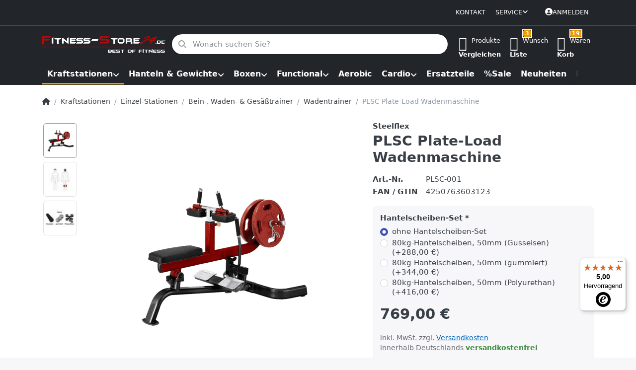

--- FILE ---
content_type: text/html; charset=utf-8
request_url: https://www.fitness-store24.de/steelflex-plate-load-wadenmaschine-plsc/
body_size: 45495
content:
<!DOCTYPE html>
<html data-pnotify-firstpos1="0" lang="de" dir="ltr">
<head>

    <meta charset="utf-8" />
    <meta name="viewport" content="width=device-width, initial-scale=1.0" />
    <meta name="HandheldFriendly" content="true" />
    <meta name="description" content="" />
    <meta name="keywords" content="" />
    <meta name="generator" content="Smartstore 6.2.0.0" />
    <meta property="sm:root" content="/" />
    <meta name='__rvt' content='CfDJ8PGIlGeyW5JCppHdM7m0yNt92WVNV6Siwya0vT_uQbdVhYFNOKGdbg-d1tVJ7YOgX3aEVQMR-PSKiNfZg-G_YZUSY8iMASeZMylKdzaSGaA7O6Vz6McAF2ND9T3WI935UeKSJueQvf-ZP2TFO6k9AfQ' />

    <meta name='accept-language' content='de-DE'/><title itemprop="name">Fitness-Store24 - PLSC Plate-Load Wadenmaschine</title>

    




    <script>
    try {
        if (typeof navigator === 'undefined') navigator = {};
        const html = document.documentElement;
        const classList = html.classList;
        if (/Edge\/\d+/.test(navigator.userAgent)) { classList.add('edge'); }
        else if ('mozMatchesSelector' in html) { classList.add('moz'); }
        else if (/iPad|iPhone|iPod/.test(navigator.userAgent) && !window.MSStream) { classList.add('ios'); }
        else if ('webkitMatchesSelector' in html) { classList.add('wkit'); }
        else if (/constructor/i.test(window.HTMLElement)) { classList.add('safari'); };
        classList.add((this.top === this.window ? 'not-' : '') + 'framed');
    } catch (e) { }
</script>
    

    
    
    <link as="font" rel="preload" href="/lib/fa6/webfonts/fa-solid-900.woff2" crossorigin />
    <link as="font" rel="preload" href="/lib/fa6/webfonts/fa-regular-400.woff2" crossorigin />
    
    
        <link rel="stylesheet" href="/lib/fa6/css/all.min.css" crossorigin />
    


    
        <link href="/bundle/css/site-common.css?v=r7oApy1-c6DpFjFNk27dk1bP0zg" rel="stylesheet" type="text/css" />
    <style type="text/css">
    @media (max-width: 767.98px) {
        .file-expansion.artlist-grid.artlist-boxed > .art {
            width:100%;
            max-height:150px;
        }

        .file-expansion .art-picture img {
            max-height: 130px;
            position:relative;
        }

        .file-expansion .img-center-container {
            padding-top:0px;
            height: auto;
        }
    }
</style>
    <link href="/themes/fitnessb2c/theme.css?v=EgPH1H9ZU2cpnvEopfwJdv9CnmA" rel="stylesheet" type="text/css" />
	<noscript><link href="/themes/fitnessb2c/theme.css?v=EgPH1H9ZU2cpnvEopfwJdv9CnmA" rel="stylesheet" type="text/css" /></noscript>


    
        <script src="/bundle/js/jquery.js?v=8_RozPc1R2yH47SeJ06zdSqIRgc"></script>
    <script data-origin="client-res">
	window.Res = {
"Common.Notification": "Benachrichtigung","Common.Close": "Schließen","Common.On": "An","Common.OK": "OK","Common.Cancel": "Abbrechen","Common.Off": "Aus","Common.Exit": "Beenden","Common.CtrlKey": "Strg","Common.ShiftKey": "Umschalt","Common.AltKey": "Alt","Common.DelKey": "Entf","Common.Done": "Erledigt","Common.Failed": "Fehlgeschlagen","Common.EnterKey": "Eingabe","Common.EscKey": "Esc","Common.DontAskAgain": "Nicht mehr fragen","Common.DontShowAgain": "Nicht mehr anzeigen","Common.MoveUp": "Nach oben","Common.MoveDown": "Nach unten","Common.CopyToClipboard": "In die Zwischenablage kopieren","Common.CopyToClipboard.Failed": "Kopieren ist fehlgeschlagen.","Common.CopyToClipboard.Succeeded": "Kopiert!","Products.Longdesc.More": "Mehr anzeigen","Products.Longdesc.Less": "Weniger anzeigen","Aria.Label.ShowPassword": "Passwort anzeigen","Aria.Label.HidePassword": "Passwort verbergen","Jquery.Validate.Email": "Bitte geben Sie eine gültige E-Mail-Adresse ein.","Jquery.Validate.Required": "Diese Angabe ist erforderlich.","Jquery.Validate.Remote": "Bitte korrigieren Sie dieses Feld.","Jquery.Validate.Url": "Bitte geben Sie eine gültige URL ein.","Jquery.Validate.Date": "Bitte geben Sie ein gültiges Datum ein.","Jquery.Validate.DateISO": "Bitte geben Sie ein gültiges Datum (nach ISO) ein.","Jquery.Validate.Number": "Bitte geben Sie eine gültige Nummer ein.","Jquery.Validate.Digits": "Bitte geben Sie nur Ziffern ein.","Jquery.Validate.Creditcard": "Bitte geben Sie eine gültige Kreditkartennummer ein.","Jquery.Validate.Equalto": "Wiederholen Sie bitte die Eingabe.","Jquery.Validate.Maxlength": "Bitte geben Sie nicht mehr als {0} Zeichen ein.","Jquery.Validate.Minlength": "Bitte geben Sie mindestens {0} Zeichen ein.","Jquery.Validate.Rangelength": "Die Länge der Eingabe darf minimal {0} und maximal {1} Zeichen lang sein.","jquery.Validate.Range": "Bitte geben Sie einen Wert zwischen {0} und {1} ein.","Jquery.Validate.Max": "Bitte geben Sie einen Wert kleiner oder gleich {0} ein.","Jquery.Validate.Min": "Bitte geben Sie einen Wert größer oder gleich {0} ein.","Admin.Common.AreYouSure": "Sind Sie sicher?","Admin.Common.AskToProceed": "Möchten Sie fortfahren?","FileUploader.Dropzone.Message": "Zum Hochladen Dateien hier ablegen oder klicken","FileUploader.Dropzone.DictDefaultMessage": "Dateien zum Hochladen hier ablegen","FileUploader.Dropzone.DictFallbackMessage": "Ihr Browser unterstützt keine Datei-Uploads per Drag\'n\'Drop.","FileUploader.Dropzone.DictFallbackText": "Bitte benutzen Sie das untenstehende Formular, um Ihre Dateien wie in längst vergangenen Zeiten hochzuladen.","FileUploader.Dropzone.DictFileTooBig": "Die Datei ist zu groß ({{filesize}}MB). Maximale Dateigröße: {{maxFilesize}}MB.","FileUploader.Dropzone.DictInvalidFileType": "Dateien dieses Typs können nicht hochgeladen werden.","FileUploader.Dropzone.DictResponseError": "Der Server gab die Antwort {{statusCode}} zurück.","FileUploader.Dropzone.DictCancelUpload": "Upload abbrechen","FileUploader.Dropzone.DictUploadCanceled": "Upload abgebrochen.","FileUploader.Dropzone.DictCancelUploadConfirmation": "Sind Sie sicher, dass Sie den Upload abbrechen wollen?","FileUploader.Dropzone.DictRemoveFile": "Datei entfernen","FileUploader.Dropzone.DictMaxFilesExceeded": "Sie können keine weiteren Dateien hochladen.","FileUploader.StatusWindow.Uploading.File": "Datei wird hochgeladen","FileUploader.StatusWindow.Uploading.Files": "Dateien werden hochgeladen","FileUploader.StatusWindow.Complete.File": "Upload abgeschlossen","FileUploader.StatusWindow.Complete.Files": "Uploads abgeschlossen","FileUploader.StatusWindow.Canceled.File": "Upload abgebrochen","FileUploader.StatusWindow.Canceled.Files": "Uploads abgebrochen",    };

    window.ClientId = "ac1d627f-191b-4fe4-927f-df52c2491f09";
</script>

    <link rel="canonical" href="https://www.fitness-store24.de/steelflex-plate-load-wadenmaschine-plsc/" />
    <link as="image" rel="preload" href="//www.fitness-store24.de/media/28297/content/Logo%20HP%20%28002%29.png?ver=13aacf68" /><link as="image" rel="preload" href="//www.fitness-store24.de/media/28297/content/Logo%20HP%20%28002%29.png?ver=13aacf68" />
    <script src="/Modules/Smartstore.Google.Analytics/js/google-analytics.utils.js"></script>
<!--Meta Pixel Code--><script>!function(f,b,e,v,n,t,s)
{if(f.fbq)return;n=f.fbq=function(){n.callMethod?n.callMethod.apply(n,arguments):n.queue.push(arguments)};if(!f._fbq)f._fbq=n;n.push=n;n.loaded=!0;n.version='2.0';n.queue=[];t=b.createElement(e);t.async=!0;t.src=v;s=b.getElementsByTagName(e)[0];s.parentNode.insertBefore(t,s)}(window,document,'script','https://connect.facebook.net/en_US/fbevents.js');fbq('init','1063430021981265');fbq('track','PageView');</script><noscript><img height="1"width="1"style="display:none"
src=https:/></noscript><!--End Meta Pixel Code--><!--Google Tag Manager--><script>(function(w,d,s,l,i){w[l]=w[l]||[];w[l].push({'gtm.start':new Date().getTime(),event:'gtm.js'});var f=d.getElementsByTagName(s)[0],j=d.createElement(s),dl=l!='dataLayer'?'&l='+l:'';j.async=true;j.src='https://www.googletagmanager.com/gtm.js?id='+i+dl;f.parentNode.insertBefore(j,f);})(window,document,'script','dataLayer','GTM-KCGGS5D5');</script><!--End Google Tag Manager--><!--Google code for Tag Manager--><script async src="https://www.googletagmanager.com/gtag/js?id=G-9TZFZVT3CJ"></script><script>var gaProperty='G-9TZFZVT3CJ';var disableStr='ga-disable-'+gaProperty;if(document.cookie.indexOf(disableStr+'=true')>-1){window[disableStr]=true;}
function gaOptout(){document.cookie=disableStr+'=true; expires=Thu, 31 Dec 2099 23:59:59 UTC; path=/';window[disableStr]=true;alert("Das Tracking ist jetzt deaktiviert");}
window.dataLayer=window.dataLayer||[];function gtag(){window.dataLayer.push(arguments);}
gtag('js',new Date());gtag('config','G-9TZFZVT3CJ',{'anonymize_ip':true});let pdItem={entity_id:283,item_id:'PLSC-001',item_name:'PLSC Plate-Load Wadenmaschine',currency:'EUR',discount:'',index:0,item_category:'Kraftstationen',item_category2:'Einzel-Stationen',item_category3:'Bein-, Waden- \x26 Gesäßtrainer',item_category4:'Wadentrainer',price:769.00,item_brand:'Steelflex',};let list={item_list_name:'product-detail',items:[pdItem]}
window.gaListDataStore.push(list);gtag('event','view_item',{currency:'EUR',value:769.00,items:[pdItem]});</script>

<link rel="preconnect" href="https://www.trustedshops.de" />
<link rel="preconnect" href="https://widgets.trustedshops.com" />

<script async data-desktop-enable-custom="false" data-disable-mobile="false" data-disable-trustbadge="false" data-mobile-enable-custom="false" data-desktop-enable-fadeout="false" data-mobile-enable-fadeout="false" data-desktop-y-offset="40" data-mobile-y-offset="0" data-desktop-disable-reviews="false" data-mobile-disable-reviews="false" data-desktop-position="right" data-mobile-position="left" data-mobile-enable-topbar="false" data-color-scheme="light" charset="UTF-8" src="//widgets.trustedshops.com/js/X1EEE46186FE5FCBC7C5C2A8E7BD2F411.js">
</script>

<script data-origin="vc-trust-badge">$(function(){var i=0;setTsBadgeZindex();function setTsBadgeZindex(){if(window.trustbadge){$("[id^=trustbadge]").attr('style','z-index: 99998 !important;position: fixed;');}
if(i++<4){_.delay(setTsBadgeZindex,1000);}}});</script>

<noscript>
    <a href="https://www.trustedshops.de/shop/certificate.php?shop_id=X1EEE46186FE5FCBC7C5C2A8E7BD2F411">
        <img title="Klicken Sie auf das Gütesiegel, um die Gültigkeit zu prüfen!"
             alt="Klicken Sie auf das Gütesiegel, um die Gültigkeit zu prüfen!"
             src="/Modules/Smartstore.TrustedShops/images/TrustedShops-rgb-Siegel_100Hpx.png"
             style="position:fixed;bottom:0;right:0;" />
    </a>
</noscript><script data-origin='globalization'>document.addEventListener('DOMContentLoaded', function () { if (Smartstore.globalization) { Smartstore.globalization.culture = {"name":"de-DE","englishName":"German (Germany)","nativeName":"Deutsch (Deutschland)","isRTL":false,"language":"de","numberFormat":{",":".",".":",","pattern":[1],"decimals":3,"groupSizes":[3],"+":"+","-":"-","NaN":"NaN","negativeInfinity":"-∞","positiveInfinity":"∞","percent":{",":".",".":",","pattern":[0,0],"decimals":3,"groupSizes":[3],"symbol":"%"},"currency":{",":".",".":",","pattern":[8,3],"decimals":2,"groupSizes":[3],"symbol":"€"}},"dateTimeFormat":{"calendarName":"Gregorianischer Kalender","/":".",":":":","firstDay":1,"twoDigitYearMax":2029,"AM":["vorm.","vorm.","VORM."],"PM":["nachm.","nachm.","NACHM."],"days":{"names":["Sonntag","Montag","Dienstag","Mittwoch","Donnerstag","Freitag","Samstag"],"namesAbbr":["So","Mo","Di","Mi","Do","Fr","Sa"],"namesShort":["S","M","D","M","D","F","S"]},"months":{"names":["Januar","Februar","März","April","Mai","Juni","Juli","August","September","Oktober","November","Dezember",""],"namesAbbr":["Jan.","Feb.","März","Apr.","Mai","Juni","Juli","Aug.","Sept.","Okt.","Nov.","Dez.",""]},"patterns":{"d":"dd.MM.yyyy","D":"dddd, d. MMMM yyyy","t":"HH:mm","T":"HH:mm:ss","g":"dd.MM.yyyy HH:mm","G":"dd.MM.yyyy HH:mm:ss","f":"dddd, d. MMMM yyyy HH:mm:ss","F":"dddd, d. MMMM yyyy HH:mm:ss","M":"d. MMMM","Y":"MMMM yyyy","u":"yyyy'-'MM'-'dd HH':'mm':'ss'Z'"}}}; }; });</script><meta property='sm:pagedata' content='{"type":"category","id":"63","menuItemId":1,"entityId":63,"parentId":38}' />
    <meta property='og:site_name' content='Fitness-Store24' />
    <meta property='og:site' content='https://www.fitness-store24.de/' />
    <meta property='og:url' content='https://www.fitness-store24.de/steelflex-plate-load-wadenmaschine-plsc/' />
    <meta property='og:type' content='product' />
    <meta property='og:title' content='PLSC Plate-Load Wadenmaschine' />
    <meta property='twitter:card' content='summary' />
    <meta property='twitter:title' content='PLSC Plate-Load Wadenmaschine' />


        <meta property='og:image' content='https://www.fitness-store24.de/media/74948/catalog/PLSC-PLSC-0.png?ver=765b49fa' />
        <meta property='og:image:type' content='image/png' />
        <meta property='twitter:image' content='https://www.fitness-store24.de/media/74948/catalog/PLSC-PLSC-0.png?ver=765b49fa' />
            <meta property='og:image:alt' content='Bild von PLSC Plate-Load Wadenmaschine' />
            <meta property='twitter:image:alt' content='Bild von PLSC Plate-Load Wadenmaschine' />
            <meta property='og:image:width' content='880' />
            <meta property='og:image:height' content='880' />


    
    
<meta name='robots' content='index, follow' />

    <script src="/js/smartstore.globalization.adapter.js"></script>

    

    <link rel="shortcut icon" href='//www.fitness-store24.de/media/27963/content/favicon.ico?ver=12db9c30?v=6.2' />





</head>

<body class="lyt-cols-1" id="fitness-store24">
    
    

<a href="#content-center" id="skip-to-content" class="btn btn-primary btn-lg rounded-pill">
    Zum Hauptinhalt springen
</a>

<div id="page">
    <div class="canvas-blocker canvas-slidable"></div>

    <div class="page-main canvas-slidable">

        <header id="header">
            <div class="menubar-section d-none d-lg-block menubar-inverse">
                <div class="container menubar-container">
                    



<nav class="menubar navbar navbar-slide">

    <div class="menubar-group ml-0">
    </div>

    <div class="menubar-group ml-auto">
        

            <a class="menubar-link" href="/contactus/">Kontakt</a>

        


<div class="cms-menu cms-menu-dropdown" data-menu-name="helpandservice">
    <div class="dropdown">
        <a id="helpandservice-opener" data-toggle="dropdown" aria-haspopup="listbox" aria-expanded="false" href="#" rel="nofollow" class="menubar-link">
            <span>Service</span>
            <i class="fal fa-angle-down menubar-caret"></i>
        </a>
        <div class="dropdown-menu" aria-labelledby="helpandservice-opener" role="listbox" aria-hidden="true">
                <a href="/newproducts/" role="option" class="dropdown-item menu-link">
                    <span>Neu eingetroffen</span>
                </a>
                <a href="/recentlyviewedproducts/" role="option" class="dropdown-item menu-link">
                    <span>Zuletzt angesehen</span>
                </a>
                <a href="/compareproducts/" role="option" class="dropdown-item menu-link">
                    <span>Produktliste vergleichen</span>
                </a>
                        <div class="dropdown-divider"></div>
                <a href="/ueber-uns/" role="option" class="dropdown-item menu-link">
                    <span>Über uns</span>
                </a>
                <a href="/widerrufsrecht/" role="option" class="dropdown-item menu-link">
                    <span>Widerrufsrecht</span>
                </a>
                <a href="/versand-und-rueckgabe/" role="option" class="dropdown-item menu-link">
                    <span>Zahlung und Versand</span>
                </a>
                <a href="/agb/" role="option" class="dropdown-item menu-link">
                    <span>AGB und Kundeninformationen</span>
                </a>
        </div>
    </div>
</div>



    </div>

    

    <div id="menubar-my-account" class="menubar-group">
        <div class="dropdown">
            <a class="menubar-link" aria-haspopup="true" aria-expanded="false" href="/login/?returnUrl=%2Fsteelflex-plate-load-wadenmaschine-plsc%2F" rel="nofollow">
                <i class="fal fa-user-circle menubar-icon"></i>

                    <span>Anmelden</span>
            </a>

        </div>
        
    </div>

    

</nav>


                </div>
            </div>
            <div class="promo-section">
                <div class="shopbar-col-group shopbar-blue-banner d-lg-none d-none" id="shopbar-promotion">
                    <a href="#">Trainieren wie im Gym - Fitnessgeräte von Sportlern für Sportler!</a>
                    <button type="button" id="close-promotion" class="close" aria-label="Close">
                        <span aria-hidden="true"></span>
                    </button>
                </div>
                <div class="shopbar-col-group shopbar-grey-banner d-lg-none">
                    <span> <i class="icm icm-earth"> </i>  klimaneutraler Versand | kurze Lieferzeiten  <i class="icm icm-truck"> </i></span>
                </div>
            </div>
            <div class="shopbar-section shopbar-inverse">
                <div class="container shopbar-container">
                    
<div class="shopbar">
    <div class="shopbar-col-group shopbar-col-group-brand d-md-flex d-none">
        <div class="shopbar-col shop-logo">
            
<a class="brand" href="/">
        
        <img src='//www.fitness-store24.de/media/28297/content/Logo%20HP%20%28002%29.png?ver=13aacf68' alt="Fitness-Store24" title="Fitness-Store24" class="img-fluid" width="959" height="141" />
</a>

        </div>
        <div class="shopbar-col shopbar-search">
            
                


<form action="/search/" class="instasearch-form has-icon" method="get" role="search">
    <span id="instasearch-desc-search-search" class="sr-only">
        Geben Sie einen Suchbegriff ein. Während Sie tippen, erscheinen automatisch erste Ergebnisse. Drücken Sie die Eingabetaste, um alle Ergebnisse aufzurufen.
    </span>
    <input type="search" class="instasearch-term form-control text-truncate" name="q" placeholder="Wonach suchen Sie?" aria-label="Wonach suchen Sie?" aria-describedby="instasearch-desc-search-search" data-instasearch="true" data-minlength="2" data-showthumbs="true" data-url="/instantsearch/" data-origin="Search/Search" autocomplete="off" />

    <div class="instasearch-addon d-flex align-items-center justify-content-center">
        <button type="button" class="instasearch-clear input-clear" aria-label="Suchbegriff löschen">
            <i class="fa fa-xmark"></i>
        </button>
    </div>
    <span class="input-group-icon instasearch-icon">
        <button type="submit" class="instasearch-submit input-clear bg-transparent" tabindex="-1" aria-hidden="true">
            <i class="fa fa-magnifying-glass"></i>
        </button>
    </span>
    <div class="instasearch-drop">
        <div class="instasearch-drop-body clearfix"></div>
    </div>

    
</form>
            
        </div>
    </div>

    <div class="shopbar-col-group shopbar-col-group-tools">
        

<div class="shopbar-col shopbar-tools" data-summary-href="/shoppingcart/cartsummary/?cart=True&amp;wishlist=True&amp;compare=True" style="--sb-tool-padding-x: 0.25rem">

    <div class="shopbar-tool d-lg-none" id="shopbar-menu">
        <a id="offcanvas-menu-opener" class="shopbar-button" href="#" data-placement="start" data-target="#offcanvas-menu" aria-controls="offcanvas-menu" aria-expanded="false" data-autohide="true" data-disablescrolling="true" data-fullscreen="false" data-toggle="offcanvas">
            <span class="shopbar-button-icon" aria-hidden="true">
                <i class="icm icm-menu"></i>
            </span>
            <span class="shopbar-button-label-sm d-none">
                Menü
            </span>
        </a>
    </div>

    

    <div class="shopbar-tool d-lg-none d-md-block d-none" id="shopbar-user">
        <a class="shopbar-button" href="/login/">
            <span class="shopbar-button-icon" aria-hidden="true">
                <i class="icm icm-user"></i>
            </span>
            <span class="shopbar-button-label-sm">
                Anmelden
            </span>
        </a>
    </div>

    <div class="shopbar-tool shop-logo mobile-logo d-md-none">
        
<a class="brand" href="/">
        
        <img src='//www.fitness-store24.de/media/28297/content/Logo%20HP%20%28002%29.png?ver=13aacf68' alt="Fitness-Store24" title="Fitness-Store24" class="img-fluid" width="959" height="141" />
</a>

    </div>

    <div class="shopbar-tool d-md-block d-none" id="shopbar-compare" data-target="#compare-tab">
        <a data-summary-href="/shoppingcart/cartsummary/?compare=True" aria-controls="offcanvas-cart" aria-expanded="false" class="shopbar-button navbar-toggler" data-autohide="true" data-disablescrolling="true" data-fullscreen="false" data-placement="end" data-target="#offcanvas-cart" data-toggle="offcanvas" href="/compareproducts/">
            <span class="shopbar-button-icon" aria-hidden="true">
                <i class="icm icm-repeat"></i>
                <span class='badge badge-pill badge-counter badge-counter-ring label-cart-amount badge-warning' data-bind-to="CompareItemsCount" style="display: none">
                    0
                </span>
            </span>
            <span class="shopbar-button-label" aria-label="Vergleichen">
                <span>Produkte</span><br />
                <strong>Vergleichen</strong>
            </span>
            <span class="shopbar-button-label-sm">
                Vergleichen
            </span>
        </a>
    </div>

    <div class="shopbar-tool d-md-block d-none" id="shopbar-wishlist" data-target="#wishlist-tab">
        <a data-summary-href="/shoppingcart/cartsummary/?wishlist=True" aria-controls="offcanvas-cart" aria-expanded="false" class="shopbar-button navbar-toggler" data-autohide="true" data-disablescrolling="true" data-fullscreen="false" data-placement="end" data-target="#offcanvas-cart" data-toggle="offcanvas" href="/wishlist/">
            <span class="shopbar-button-icon" aria-hidden="true">
                <i class="icm icm-heart"></i>
                <span class='badge badge-pill badge-counter badge-counter-ring label-cart-amount badge-warning' data-bind-to="WishlistItemsCount" style="display: none">
                    0
                </span>
            </span>
            <span class="shopbar-button-label" aria-label="Wunschliste">
                <span>Wunsch</span><br />
                <strong>Liste</strong>
            </span>
            <span class="shopbar-button-label-sm">
                Wunschliste
            </span>
        </a>
    </div>

    <div class="shopbar-tool d-flex">
        <div class="d-md-none">
            <a class="shopbar-button d-lg-none" id="shopbar-search">
                <span class="shopbar-button-icon">
                    <i class="icm icm-magnifier instasearch-icon"></i>
                </span>
            </a>
        </div>
        <div class="d-flex" id="shopbar-cart" data-target="#cart-tab">
            <a data-summary-href="/shoppingcart/cartsummary/?cart=True" aria-controls="offcanvas-cart" aria-expanded="false" class="shopbar-button navbar-toggler" data-autohide="true" data-disablescrolling="true" data-fullscreen="false" data-placement="end" data-target="#offcanvas-cart" data-toggle="offcanvas" href="/cart/">
                <span class="shopbar-button-icon" aria-hidden="true">
                    <i class="icm icm-bag"></i>
                    <span class='badge badge-pill badge-counter badge-counter-ring label-cart-amount badge-warning' data-bind-to="CartItemsCount" style="display: none">
                        0
                    </span>
                </span>
                <span class="shopbar-button-label" aria-label="Warenkorb">
                    <span>Waren</span><br />
                    <strong>Korb</strong>
                </span>
                <span class="shopbar-button-label-sm d-none d-md-block d-lg-none">
                    Warenkorb
                </span>
            </a>
        </div>
    </div>

    
</div>





    </div>

    <div class="shopbar-col-group shopbar-search mobile-search-box d-none" id="mobile-search">
        


<form action="/search/" class="instasearch-form has-icon" method="get" role="search">
    <span id="instasearch-desc-search-search" class="sr-only">
        Geben Sie einen Suchbegriff ein. Während Sie tippen, erscheinen automatisch erste Ergebnisse. Drücken Sie die Eingabetaste, um alle Ergebnisse aufzurufen.
    </span>
    <input type="search" class="instasearch-term form-control text-truncate" name="q" placeholder="Wonach suchen Sie?" aria-label="Wonach suchen Sie?" aria-describedby="instasearch-desc-search-search" data-instasearch="true" data-minlength="2" data-showthumbs="true" data-url="/instantsearch/" data-origin="Search/Search" autocomplete="off" />

    <div class="instasearch-addon d-flex align-items-center justify-content-center">
        <button type="button" class="instasearch-clear input-clear" aria-label="Suchbegriff löschen">
            <i class="fa fa-xmark"></i>
        </button>
    </div>
    <span class="input-group-icon instasearch-icon">
        <button type="submit" class="instasearch-submit input-clear bg-transparent" tabindex="-1" aria-hidden="true">
            <i class="fa fa-magnifying-glass"></i>
        </button>
    </span>
    <div class="instasearch-drop">
        <div class="instasearch-drop-body clearfix"></div>
    </div>

    
</form>
    </div>
</div>

<script>
    $("#shopbar-search").click(function () {      
        $("#mobile-search").toggleClass("d-none");
    })

    function setCookie(c_name, value, exdays) {
        var exdate = new Date();
        exdate.setDate(exdate.getDate() + exdays);
        var c_value = escape(value) + ((exdays == null) ? "" : "; expires=" + exdate.toUTCString());
        document.cookie = c_name + "=" + c_value;
    }

    function getCookie(c_name) {
        var i, x, y, ARRcookies = document.cookie.split(";");
        for (i = 0; i < ARRcookies.length; i++) {
            x = ARRcookies[i].substr(0, ARRcookies[i].indexOf("="));
            y = ARRcookies[i].substr(ARRcookies[i].indexOf("=") + 1);
            x = x.replace(/^\s+|\s+$/g, "");
            if (x == c_name) {
                return unescape(y);
            }
        }
    }

    $(document).ready(function () {
        var value = getCookie("promotionCanceled");       
        var promotion = $("#shopbar-promotion")
        if (!value) {
            promotion.removeClass("d-none");
        }

        $("#close-promotion").click(function () {
            promotion.addClass("d-none");
            setCookie("promotionCanceled", true, 1);
        });
    });
</script>
                </div>
            </div>
            <div class="megamenu-section d-none d-lg-block">
                <nav class="navbar navbar-inverse" aria-label="Hauptnavigation">
                    <div class="container megamenu-container">
                        



<div class="mainmenu megamenu megamenu-blend--next">
    



<div class="cms-menu cms-menu-navbar" data-menu-name="main">
    <div class="megamenu-nav megamenu-nav--prev alpha">
        <a href="#" class="megamenu-nav-btn btn btn-clear-dark btn-icon btn-sm" tabindex="-1" aria-hidden="true">
            <i class="far fa-chevron-left megamenu-nav-btn-icon"></i>
        </a>
    </div>

    <ul class="navbar-nav nav flex-row flex-nowrap" id="menu-main" role="menubar">

            <li id="main-nav-item-757381" data-id="757381" role="none" class="nav-item dropdown-submenu expanded">
                <a id="main-nav-item-link-757381" href="/kraftstationen/" aria-controls="dropdown-menu-757381" aria-expanded="false" aria-haspopup="menu" class="nav-link menu-link dropdown-toggle" data-target="#dropdown-menu-757381" role="menuitem" tabindex="0">
                    <span>Kraftstationen</span>
                </a>
            </li>
            <li id="main-nav-item-757420" data-id="757420" role="none" class="nav-item dropdown-submenu">
                <a id="main-nav-item-link-757420" href="/hanteln-gewichte/" aria-controls="dropdown-menu-757420" aria-expanded="false" aria-haspopup="menu" class="nav-link menu-link dropdown-toggle" data-target="#dropdown-menu-757420" role="menuitem" tabindex="-1">
                    <span>Hanteln &amp; Gewichte</span>
                </a>
            </li>
            <li id="main-nav-item-757442" data-id="757442" role="none" class="nav-item dropdown-submenu">
                <a id="main-nav-item-link-757442" href="/boxen/" aria-controls="dropdown-menu-757442" aria-expanded="false" aria-haspopup="menu" class="nav-link menu-link dropdown-toggle" data-target="#dropdown-menu-757442" role="menuitem" tabindex="-1">
                    <span>Boxen</span>
                </a>
            </li>
            <li id="main-nav-item-757453" data-id="757453" role="none" class="nav-item dropdown-submenu">
                <a id="main-nav-item-link-757453" href="/functional/" aria-controls="dropdown-menu-757453" aria-expanded="false" aria-haspopup="menu" class="nav-link menu-link dropdown-toggle" data-target="#dropdown-menu-757453" role="menuitem" tabindex="-1">
                    <span>Functional</span>
                </a>
            </li>
            <li id="main-nav-item-757460" data-id="757460" role="none" class="nav-item">
                <a id="main-nav-item-link-757460" href="/aerobic/" class="nav-link menu-link" role="menuitem" tabindex="-1">
                    <span>Aerobic</span>
                </a>
            </li>
            <li id="main-nav-item-757461" data-id="757461" role="none" class="nav-item dropdown-submenu">
                <a id="main-nav-item-link-757461" href="/cardio/" aria-controls="dropdown-menu-757461" aria-expanded="false" aria-haspopup="menu" class="nav-link menu-link dropdown-toggle" data-target="#dropdown-menu-757461" role="menuitem" tabindex="-1">
                    <span>Cardio</span>
                </a>
            </li>
            <li id="main-nav-item-757468" data-id="757468" role="none" class="nav-item">
                <a id="main-nav-item-link-757468" href="/ersatzteile/" class="nav-link menu-link" role="menuitem" tabindex="-1">
                    <span>Ersatzteile</span>
                </a>
            </li>
            <li id="main-nav-item-757469" data-id="757469" role="none" class="nav-item">
                <a id="main-nav-item-link-757469" href="/sale/" class="nav-link menu-link" role="menuitem" tabindex="-1">
                    <span>%Sale</span>
                </a>
            </li>
            <li id="main-nav-item-757470" data-id="757470" role="none" class="nav-item">
                <a id="main-nav-item-link-757470" href="/neuheiten/" class="nav-link menu-link" role="menuitem" tabindex="-1">
                    <span>Neuheiten</span>
                </a>
            </li>
                    <li role="none"><hr /></li>
            <li id="main-nav-item-KNWIssFjNctVGulw" data-id="KNWIssFjNctVGulw" role="none" class="nav-item">
                <a id="main-nav-item-link-KNWIssFjNctVGulw" href="/ratgeber/" class="nav-link menu-link" role="menuitem" tabindex="-1">
                    <span>Ratgeber</span>
                </a>
            </li>

        
    </ul>

    <div class="megamenu-nav megamenu-nav--next omega">
        <a href="#" class="megamenu-nav-btn btn btn-clear-dark btn-icon btn-sm" tabindex="-1" aria-hidden="true">
            <i class="far fa-chevron-right megamenu-nav-btn-icon"></i>
        </a>
    </div>
</div>
</div>

<div class="megamenu-dropdown-container container" style="--mm-drop-min-height: 370px">
        <div id="dropdown-menu-757381"
             data-id="757381"
             data-entity-id="1"
             data-entity-name="Category"
             data-display-rotator="false"
             role="menu"
             aria-labelledby="main-nav-item-link-757381"
             aria-hidden="true">

            <div class="dropdown-menu megamenu-dropdown">
                

                <div class="row megamenu-dropdown-row">
                        <div class="col-md-3 col-sm-6 text-md-center megamenu-col overflow-hidden megamenu-cat-img">
                            <img src="//www.fitness-store24.de/media/69133/catalog/01%20Kraftstationen-1.png?size=512&amp;ver=6cf7e9c7" alt="Kraftstationen" loading="lazy" class="img-fluid xp-2" />
                            
                        </div>

                        <div class="col-md-3 col-sm-6 megamenu-col">
                                <div class="megamenu-dropdown-item">
                                        <a href="/cable-crossover/" id="dropdown-heading-757382" data-id="757382" class="megamenu-dropdown-heading" role="menuitem" tabindex="-1">
                                            <span>Cable-Crossover</span>
                                        </a>

                                </div>
                                <div class="megamenu-dropdown-item">
                                        <a href="/einzel-stationen/" id="dropdown-heading-757383" data-id="757383" class="megamenu-dropdown-heading" role="menuitem" tabindex="-1">
                                            <span>Einzel-Stationen</span>
                                        </a>

        <div class="megamenu-subitems block">
                <span class="megamenu-subitem-wrap">
                    <a href="/brust-schulter-armtrainer/" id="megamenu-subitem-757384" data-id="757384" class="megamenu-subitem focus-inset text-truncate" role="menuitem" tabindex="-1"><span>Brust-, Schulter- &amp; Armtrainer</span></a>
                </span>
                <span class="megamenu-subitem-wrap">
                    <a href="/bauch-rueckentrainer/" id="megamenu-subitem-757388" data-id="757388" class="megamenu-subitem focus-inset text-truncate" role="menuitem" tabindex="-1"><span>Bauch- &amp; Rückentrainer</span></a>
                </span>
                <span class="megamenu-subitem-wrap">
                    <a href="/bein-waden-gesaesstrainer/" id="megamenu-subitem-757394" data-id="757394" class="megamenu-subitem focus-inset text-truncate" role="menuitem" tabindex="-1"><span>Bein-, Waden- &amp; Gesäßtrainer</span></a>
                </span>

        </div>
                                </div>
                                <div class="megamenu-dropdown-item">
                                        <a href="/ganzkoerpertrainer-/-home-gym/" id="dropdown-heading-757397" data-id="757397" class="megamenu-dropdown-heading" role="menuitem" tabindex="-1">
                                            <span>Ganzkörpertrainer / Home-Gym</span>
                                        </a>

                                </div>
                                <div class="megamenu-dropdown-item">
                                        <a href="/zubehoer/" id="dropdown-heading-757398" data-id="757398" class="megamenu-dropdown-heading" role="menuitem" tabindex="-1">
                                            <span>Zubehör</span>
                                        </a>

        <div class="megamenu-subitems block">
                <span class="megamenu-subitem-wrap">
                    <a href="/kabelzug-griffe-ablagen/" id="megamenu-subitem-757399" data-id="757399" class="megamenu-subitem focus-inset text-truncate" role="menuitem" tabindex="-1"><span>Kabelzug-Griffe &amp; Ablagen</span></a>
                </span>
                <span class="megamenu-subitem-wrap">
                    <a href="/t-bar-row/" id="megamenu-subitem-757400" data-id="757400" class="megamenu-subitem focus-inset text-truncate" role="menuitem" tabindex="-1"><span>T-Bar-Row</span></a>
                </span>
                <span class="megamenu-subitem-wrap">
                    <a href="/sonstiges-zubehoer/" id="megamenu-subitem-757401" data-id="757401" class="megamenu-subitem focus-inset text-truncate" role="menuitem" tabindex="-1"><span>Sonstiges Zubehör</span></a>
                </span>

        </div>
                                </div>
                                <div class="megamenu-dropdown-item">
                                        <a href="/hantelbaenke/" id="dropdown-heading-757402" data-id="757402" class="megamenu-dropdown-heading" role="menuitem" tabindex="-1">
                                            <span>Hantelbänke</span>
                                        </a>

        <div class="megamenu-subitems block">
                <span class="megamenu-subitem-wrap">
                    <a href="/flach-schraegbaenke/" id="megamenu-subitem-757403" data-id="757403" class="megamenu-subitem focus-inset text-truncate" role="menuitem" tabindex="-1"><span>Flach- &amp; Schrägbänke</span></a>
                </span>
                <span class="megamenu-subitem-wrap">
                    <a href="/curlbaenke/" id="megamenu-subitem-757404" data-id="757404" class="megamenu-subitem focus-inset text-truncate" role="menuitem" tabindex="-1"><span>Curlbänke</span></a>
                </span>
                <span class="megamenu-subitem-wrap">
                    <a href="/langhantelbaenke/" id="megamenu-subitem-757405" data-id="757405" class="megamenu-subitem focus-inset text-truncate" role="menuitem" tabindex="-1"><span>Langhantelbänke</span></a>
                </span>
                <span class="megamenu-subitem-wrap">
                    <a href="/zubehoer-4/" id="megamenu-subitem-757406" data-id="757406" class="megamenu-subitem focus-inset text-truncate" role="menuitem" tabindex="-1"><span>Zubehör</span></a>
                </span>

        </div>
                                </div>
                                <div class="megamenu-dropdown-item">
                                        <a href="/racks-multipressen/" id="dropdown-heading-757407" data-id="757407" class="megamenu-dropdown-heading" role="menuitem" tabindex="-1">
                                            <span>Racks &amp; Multipressen</span>
                                        </a>

        <div class="megamenu-subitems block">
                <span class="megamenu-subitem-wrap">
                    <a href="/multipressen/" id="megamenu-subitem-757408" data-id="757408" class="megamenu-subitem focus-inset text-truncate" role="menuitem" tabindex="-1"><span>Multipressen</span></a>
                </span>
                <span class="megamenu-subitem-wrap">
                    <a href="/power-squat-half-racks/" id="megamenu-subitem-757409" data-id="757409" class="megamenu-subitem focus-inset text-truncate" role="menuitem" tabindex="-1"><span>Power-, Squat- &amp; Half-Racks</span></a>
                </span>

        </div>
                                </div>
                        </div>
                        <div class="col-md-3 col-sm-6 megamenu-col">
                                <div class="megamenu-dropdown-item">
                                        <a href="/bodenbelaege-/-matten/" id="dropdown-heading-757410" data-id="757410" class="megamenu-dropdown-heading" role="menuitem" tabindex="-1">
                                            <span>Bodenbeläge / Matten</span>
                                        </a>

                                </div>
                                <div class="megamenu-dropdown-item">
                                        <a href="/studio-maschinen/" id="dropdown-heading-757411" data-id="757411" class="megamenu-dropdown-heading" role="menuitem" tabindex="-1">
                                            <span>Studio-Maschinen</span>
                                        </a>

        <div class="megamenu-subitems block">
                <span class="megamenu-subitem-wrap">
                    <a href="/hantelbaenke-2/" id="megamenu-subitem-757412" data-id="757412" class="megamenu-subitem focus-inset text-truncate" role="menuitem" tabindex="-1"><span>Hantelbänke</span></a>
                </span>
                <span class="megamenu-subitem-wrap">
                    <a href="/squat-power-racks/" id="megamenu-subitem-757413" data-id="757413" class="megamenu-subitem focus-inset text-truncate" role="menuitem" tabindex="-1"><span>Racks &amp; Multipressen</span></a>
                </span>
                <span class="megamenu-subitem-wrap">
                    <a href="/plate-load/" id="megamenu-subitem-757414" data-id="757414" class="megamenu-subitem focus-inset text-truncate" role="menuitem" tabindex="-1"><span>Plate-Load</span></a>
                </span>
                <span class="megamenu-subitem-wrap">
                    <a href="/plate-load2/" id="megamenu-subitem-757415" data-id="757415" class="megamenu-subitem focus-inset text-truncate" role="menuitem" tabindex="-1"><span>Plate-Load2</span></a>
                </span>
                <span class="megamenu-subitem-wrap">
                    <a href="/pro-dual/" id="megamenu-subitem-757416" data-id="757416" class="megamenu-subitem focus-inset text-truncate" role="menuitem" tabindex="-1"><span>Pro Dual</span></a>
                </span>
                <span class="megamenu-subitem-wrap">
                    <a href="/pro-club-line/" id="megamenu-subitem-757417" data-id="757417" class="megamenu-subitem focus-inset text-truncate" role="menuitem" tabindex="-1"><span>Pro Club Line</span></a>
                </span>
                <span class="megamenu-subitem-wrap">
                    <a href="/pro-club-series-2/" id="megamenu-subitem-757418" data-id="757418" class="megamenu-subitem focus-inset text-truncate" role="menuitem" tabindex="-1"><span>Pro Club Series 2</span></a>
                </span>
                <span class="megamenu-subitem-wrap">
                    <a href="/mehrstationen-tuerme/" id="megamenu-subitem-757419" data-id="757419" class="megamenu-subitem focus-inset text-truncate" role="menuitem" tabindex="-1"><span>Mehrstationen-Türme</span></a>
                </span>

        </div>
                                </div>
                        </div>

                </div>

                

                

            </div>

        </div>
        <div id="dropdown-menu-757420"
             data-id="757420"
             data-entity-id="2"
             data-entity-name="Category"
             data-display-rotator="false"
             role="menu"
             aria-labelledby="main-nav-item-link-757420"
             aria-hidden="true">

            <div class="dropdown-menu megamenu-dropdown">
                

                <div class="row megamenu-dropdown-row">

                        <div class="col-md-3 col-sm-6 megamenu-col">
                                <div class="megamenu-dropdown-item">
                                        <a href="/hantelscheiben/" id="dropdown-heading-757421" data-id="757421" class="megamenu-dropdown-heading" role="menuitem" tabindex="-1">
                                            <span>Hantelscheiben</span>
                                        </a>

        <div class="megamenu-subitems block">
                <span class="megamenu-subitem-wrap">
                    <a href="/hantelscheiben-30mm/" id="megamenu-subitem-757422" data-id="757422" class="megamenu-subitem focus-inset text-truncate" role="menuitem" tabindex="-1"><span>Hantelscheiben 30mm</span></a>
                </span>
                <span class="megamenu-subitem-wrap">
                    <a href="/hantelscheiben-50mm/" id="megamenu-subitem-757423" data-id="757423" class="megamenu-subitem focus-inset text-truncate" role="menuitem" tabindex="-1"><span>Hantelscheiben 50mm</span></a>
                </span>

        </div>
                                </div>
                                <div class="megamenu-dropdown-item">
                                        <a href="/hantelscheibenstaender-stangenablage/" id="dropdown-heading-757424" data-id="757424" class="megamenu-dropdown-heading" role="menuitem" tabindex="-1">
                                            <span>Hantelscheibenständer &amp; Stangenablage</span>
                                        </a>

        <div class="megamenu-subitems block">
                <span class="megamenu-subitem-wrap">
                    <a href="/scheiben-stangenablage-30mm/" id="megamenu-subitem-757425" data-id="757425" class="megamenu-subitem focus-inset text-truncate" role="menuitem" tabindex="-1"><span>Scheiben- &amp; Stangenablage 30mm</span></a>
                </span>
                <span class="megamenu-subitem-wrap">
                    <a href="/scheiben-stangenablage-50mm/" id="megamenu-subitem-757426" data-id="757426" class="megamenu-subitem focus-inset text-truncate" role="menuitem" tabindex="-1"><span>Scheiben- &amp; Stangenablage 50mm</span></a>
                </span>

        </div>
                                </div>
                                <div class="megamenu-dropdown-item">
                                        <a href="/hantelstangen/" id="dropdown-heading-757427" data-id="757427" class="megamenu-dropdown-heading" role="menuitem" tabindex="-1">
                                            <span>Hantelstangen</span>
                                        </a>

        <div class="megamenu-subitems block">
                <span class="megamenu-subitem-wrap">
                    <a href="/kurzhantelstangen-30mm/50mm/" id="megamenu-subitem-757428" data-id="757428" class="megamenu-subitem focus-inset text-truncate" role="menuitem" tabindex="-1"><span>Kurzhantelstangen 30mm/50mm</span></a>
                </span>
                <span class="megamenu-subitem-wrap">
                    <a href="/hanteln-gewichte/hantelstangen/hantelstangen-30mm/" id="megamenu-subitem-757429" data-id="757429" class="megamenu-subitem focus-inset text-truncate" role="menuitem" tabindex="-1"><span>Hantelstangen 30mm</span></a>
                </span>
                <span class="megamenu-subitem-wrap">
                    <a href="/hantelstangen-50mm/" id="megamenu-subitem-757430" data-id="757430" class="megamenu-subitem focus-inset text-truncate" role="menuitem" tabindex="-1"><span>Hantelstangen 50mm</span></a>
                </span>
                <span class="megamenu-subitem-wrap">
                    <a href="/zubehoer-hantelstangen/" id="megamenu-subitem-757431" data-id="757431" class="megamenu-subitem focus-inset text-truncate" role="menuitem" tabindex="-1"><span>Zubehör - Hantelstangen</span></a>
                </span>

        </div>
                                </div>
                                <div class="megamenu-dropdown-item">
                                        <a href="/zubehoer-6/" id="dropdown-heading-757432" data-id="757432" class="megamenu-dropdown-heading" role="menuitem" tabindex="-1">
                                            <span>Zubehör</span>
                                        </a>

        <div class="megamenu-subitems block">
                <span class="megamenu-subitem-wrap">
                    <a href="/strongman-powerketten/" id="megamenu-subitem-757433" data-id="757433" class="megamenu-subitem focus-inset text-truncate" role="menuitem" tabindex="-1"><span>Strongman - Power-Ketten</span></a>
                </span>
                <span class="megamenu-subitem-wrap">
                    <a href="/t-bar-row-2/" id="megamenu-subitem-757434" data-id="757434" class="megamenu-subitem focus-inset text-truncate" role="menuitem" tabindex="-1"><span>T-Bar-Row</span></a>
                </span>

        </div>
                                </div>
                                <div class="megamenu-dropdown-item">
                                        <a href="/kompakthanteln-ablagen/" id="dropdown-heading-757435" data-id="757435" class="megamenu-dropdown-heading" role="menuitem" tabindex="-1">
                                            <span>Kompakthanteln &amp; Ablagen</span>
                                        </a>

        <div class="megamenu-subitems block">
                <span class="megamenu-subitem-wrap">
                    <a href="/hex-kurzhantel-paare/" id="megamenu-subitem-757436" data-id="757436" class="megamenu-subitem focus-inset text-truncate" role="menuitem" tabindex="-1"><span>Hex- &amp; Kurzhantel-Paare</span></a>
                </span>
                <span class="megamenu-subitem-wrap">
                    <a href="/hex-kurzhantel-sets/" id="megamenu-subitem-757437" data-id="757437" class="megamenu-subitem focus-inset text-truncate" role="menuitem" tabindex="-1"><span>Hex- &amp; Kurzhantel-Sets</span></a>
                </span>
                <span class="megamenu-subitem-wrap">
                    <a href="/hex-kurzhantel-ablagen/" id="megamenu-subitem-757438" data-id="757438" class="megamenu-subitem focus-inset text-truncate" role="menuitem" tabindex="-1"><span>Hex- &amp; Kurzhantel-Ablagen</span></a>
                </span>
                <span class="megamenu-subitem-wrap">
                    <a href="/sz-langhanteln/" id="megamenu-subitem-757439" data-id="757439" class="megamenu-subitem focus-inset text-truncate" role="menuitem" tabindex="-1"><span>SZ- &amp; Langhanteln</span></a>
                </span>
                <span class="megamenu-subitem-wrap">
                    <a href="/zubehoer-5/" id="megamenu-subitem-757440" data-id="757440" class="megamenu-subitem focus-inset text-truncate" role="menuitem" tabindex="-1"><span>Zubehör</span></a>
                </span>

        </div>
                                </div>
                        </div>
                        <div class="col-md-3 col-sm-6 megamenu-col">
                                <div class="megamenu-dropdown-item">
                                        <a href="/kettlebells-ablagen/" id="dropdown-heading-757441" data-id="757441" class="megamenu-dropdown-heading" role="menuitem" tabindex="-1">
                                            <span>Kettlebells &amp; Ablagen</span>
                                        </a>

                                </div>
                        </div>

                </div>

                <div class="megamenu-picture-container d-none d-lg-block" style="bottom: 0; right: 0; transform: translate(0px, 80px);">
                        <img src="//www.fitness-store24.de/media/83114/megamenu/02%20Hanteln%20-%20Gewichte-1.png?ver=7d62b168" style="" border="0" alt="Hanteln &amp; Gewichte" loading="lazy" aria-hidden="true" />
                </div>

                

            </div>

        </div>
        <div id="dropdown-menu-757442"
             data-id="757442"
             data-entity-id="3"
             data-entity-name="Category"
             data-display-rotator="true"
             role="menu"
             aria-labelledby="main-nav-item-link-757442"
             aria-hidden="true">

            <div class="dropdown-menu megamenu-dropdown">
                

                <div class="row megamenu-dropdown-row">
                        <div class="col-md-3 col-sm-6 text-md-center megamenu-col overflow-hidden megamenu-cat-img">
                            <img src="//www.fitness-store24.de/media/69138/catalog/03%20Boxen-1.png?size=512&amp;ver=6ce54ce5" alt="Boxen" loading="lazy" class="img-fluid xp-2" />
                            
                        </div>

                        <div class="col-md-3 col-sm-6 megamenu-col">
                                <div class="megamenu-dropdown-item">
                                        <a href="/boxsaecke/" id="dropdown-heading-757443" data-id="757443" class="megamenu-dropdown-heading" role="menuitem" tabindex="-1">
                                            <span>Boxsäcke</span>
                                        </a>

        <div class="megamenu-subitems block">
                <span class="megamenu-subitem-wrap">
                    <a href="/boxsaecke-2/" id="megamenu-subitem-757444" data-id="757444" class="megamenu-subitem focus-inset text-truncate" role="menuitem" tabindex="-1"><span>Boxsäcke</span></a>
                </span>
                <span class="megamenu-subitem-wrap">
                    <a href="/maisbirnen/" id="megamenu-subitem-757445" data-id="757445" class="megamenu-subitem focus-inset text-truncate" role="menuitem" tabindex="-1"><span>Maisbirnen</span></a>
                </span>
                <span class="megamenu-subitem-wrap">
                    <a href="/uppercuts-bodybags/" id="megamenu-subitem-757446" data-id="757446" class="megamenu-subitem focus-inset text-truncate" role="menuitem" tabindex="-1"><span>Uppercuts - Bodybags</span></a>
                </span>
                <span class="megamenu-subitem-wrap">
                    <a href="/speedballs-doppelendbaelle/" id="megamenu-subitem-757447" data-id="757447" class="megamenu-subitem focus-inset text-truncate" role="menuitem" tabindex="-1"><span>Speedballs - Doppelendbälle</span></a>
                </span>

        </div>
                                </div>
                                <div class="megamenu-dropdown-item">
                                        <a href="/handschuhe/" id="dropdown-heading-757448" data-id="757448" class="megamenu-dropdown-heading" role="menuitem" tabindex="-1">
                                            <span>Handschuhe</span>
                                        </a>

        <div class="megamenu-subitems block">
                <span class="megamenu-subitem-wrap">
                    <a href="/boxhandschuhe/" id="megamenu-subitem-757449" data-id="757449" class="megamenu-subitem focus-inset text-truncate" role="menuitem" tabindex="-1"><span>Boxhandschuhe</span></a>
                </span>
                <span class="megamenu-subitem-wrap">
                    <a href="/mma/" id="megamenu-subitem-757450" data-id="757450" class="megamenu-subitem focus-inset text-truncate" role="menuitem" tabindex="-1"><span>MMA</span></a>
                </span>

        </div>
                                </div>
                                <div class="megamenu-dropdown-item">
                                        <a href="/schlagpolster-pratzen/" id="dropdown-heading-757451" data-id="757451" class="megamenu-dropdown-heading" role="menuitem" tabindex="-1">
                                            <span>Schlagpolster - Pratzen</span>
                                        </a>

                                </div>
                                <div class="megamenu-dropdown-item">
                                        <a href="/zubehoer-7/" id="dropdown-heading-757452" data-id="757452" class="megamenu-dropdown-heading" role="menuitem" tabindex="-1">
                                            <span>Zubehör</span>
                                        </a>

                                </div>
                        </div>

                                <div class="col-md-3"></div>
                        <div class="col-md-3 col-sm-6 megamenu-col overflow-hidden">
                            <div class="rotator-container mx-1 rotator-757442">
                                <div class="rotator-heading text-center">
                                    <h4></h4>
                                </div>
                                <div class="rotator-content">
                                    <div class="placeholder"></div>
                                </div>
                            </div>
                        </div>
                </div>

                

                

            </div>

        </div>
        <div id="dropdown-menu-757453"
             data-id="757453"
             data-entity-id="5"
             data-entity-name="Category"
             data-display-rotator="false"
             role="menu"
             aria-labelledby="main-nav-item-link-757453"
             aria-hidden="true">

            <div class="dropdown-menu megamenu-dropdown">
                

                <div class="row megamenu-dropdown-row">
                        <div class="col-md-3 col-sm-6 text-md-center megamenu-col overflow-hidden megamenu-cat-img">
                            <img src="//www.fitness-store24.de/media/69143/catalog/04%20Functional-1.png?size=512&amp;ver=6b50a97d" alt="Functional" loading="lazy" class="img-fluid xp-2" />
                            
                        </div>

                        <div class="col-md-3 col-sm-6 megamenu-col">
                                <div class="megamenu-dropdown-item">
                                        <a href="/kettlebells-ablagen-2/" id="dropdown-heading-757454" data-id="757454" class="megamenu-dropdown-heading" role="menuitem" tabindex="-1">
                                            <span>Kettlebells &amp; Ablagen</span>
                                        </a>

                                </div>
                                <div class="megamenu-dropdown-item">
                                        <a href="/medizinbaelle-slamballs/" id="dropdown-heading-757455" data-id="757455" class="megamenu-dropdown-heading" role="menuitem" tabindex="-1">
                                            <span>Medizinbälle &amp; Slamballs</span>
                                        </a>

                                </div>
                                <div class="megamenu-dropdown-item">
                                        <a href="/plyo-sprungboxen/" id="dropdown-heading-757456" data-id="757456" class="megamenu-dropdown-heading" role="menuitem" tabindex="-1">
                                            <span>Plyo - Sprungboxen</span>
                                        </a>

                                </div>
                                <div class="megamenu-dropdown-item">
                                        <a href="/strongman-power-ketten/" id="dropdown-heading-757457" data-id="757457" class="megamenu-dropdown-heading" role="menuitem" tabindex="-1">
                                            <span>Strongman - Power-Ketten</span>
                                        </a>

                                </div>
                                <div class="megamenu-dropdown-item">
                                        <a href="/t-bar-row-3/" id="dropdown-heading-757458" data-id="757458" class="megamenu-dropdown-heading" role="menuitem" tabindex="-1">
                                            <span>T-Bar-Row</span>
                                        </a>

                                </div>
                                <div class="megamenu-dropdown-item">
                                        <a href="/zubehoer-2/" id="dropdown-heading-757459" data-id="757459" class="megamenu-dropdown-heading" role="menuitem" tabindex="-1">
                                            <span>Zubehör</span>
                                        </a>

                                </div>
                        </div>

                </div>

                

                

            </div>

        </div>
        <div id="dropdown-menu-757460"
             data-id="757460"
             data-entity-id="4"
             data-entity-name="Category"
             data-display-rotator="false"
             role="menu"
             aria-labelledby="main-nav-item-link-757460"
             aria-hidden="true">

            <div class="dropdown-menu megamenu-dropdown">
                

                <div class="row megamenu-dropdown-row">
                        <div class="col-md-3 col-sm-6 text-md-center megamenu-col overflow-hidden megamenu-cat-img">
                            <img src="//www.fitness-store24.de/media/69140/catalog/05%20Aerobic-1.png?size=512&amp;ver=6b4fb88e" alt="Aerobic" loading="lazy" class="img-fluid xp-2" />
                            
                        </div>


                </div>

                

                

            </div>

        </div>
        <div id="dropdown-menu-757461"
             data-id="757461"
             data-entity-id="6"
             data-entity-name="Category"
             data-display-rotator="false"
             role="menu"
             aria-labelledby="main-nav-item-link-757461"
             aria-hidden="true">

            <div class="dropdown-menu megamenu-dropdown">
                

                <div class="row megamenu-dropdown-row">
                        <div class="col-md-3 col-sm-6 text-md-center megamenu-col overflow-hidden megamenu-cat-img">
                            <img src="//www.fitness-store24.de/media/69148/catalog/06%20Cardio-1.png?size=512&amp;ver=6b459817" alt="Cardio" loading="lazy" class="img-fluid xp-2" />
                            
                        </div>

                        <div class="col-md-3 col-sm-6 megamenu-col">
                                <div class="megamenu-dropdown-item">
                                        <a href="/ellipsentrainer-/-crosstrainer/" id="dropdown-heading-757462" data-id="757462" class="megamenu-dropdown-heading" role="menuitem" tabindex="-1">
                                            <span>Ellipsentrainer / Crosstrainer</span>
                                        </a>

                                </div>
                                <div class="megamenu-dropdown-item">
                                        <a href="/ergometer/" id="dropdown-heading-757463" data-id="757463" class="megamenu-dropdown-heading" role="menuitem" tabindex="-1">
                                            <span>Ergometer</span>
                                        </a>

                                </div>
                                <div class="megamenu-dropdown-item">
                                        <a href="/indoor-cycle/" id="dropdown-heading-757464" data-id="757464" class="megamenu-dropdown-heading" role="menuitem" tabindex="-1">
                                            <span>Indoor Cycle</span>
                                        </a>

                                </div>
                                <div class="megamenu-dropdown-item">
                                        <a href="/laufbaender/" id="dropdown-heading-757465" data-id="757465" class="megamenu-dropdown-heading" role="menuitem" tabindex="-1">
                                            <span>Laufbänder</span>
                                        </a>

                                </div>
                                <div class="megamenu-dropdown-item">
                                        <a href="/recumbent-bike-/-halbliege-ergometer/" id="dropdown-heading-757466" data-id="757466" class="megamenu-dropdown-heading" role="menuitem" tabindex="-1">
                                            <span>Recumbent Bike / Halbliege-Ergometer</span>
                                        </a>

                                </div>
                                <div class="megamenu-dropdown-item">
                                        <a href="/rudergeraete/" id="dropdown-heading-757467" data-id="757467" class="megamenu-dropdown-heading" role="menuitem" tabindex="-1">
                                            <span>Rudergeräte</span>
                                        </a>

                                </div>
                        </div>

                </div>

                

                

            </div>

        </div>
        <div id="dropdown-menu-757468"
             data-id="757468"
             data-entity-id="99"
             data-entity-name="Category"
             data-display-rotator="false"
             role="menu"
             aria-labelledby="main-nav-item-link-757468"
             aria-hidden="true">

            <div class="dropdown-menu megamenu-dropdown">
                

                <div class="row megamenu-dropdown-row">
                        <div class="col-md-3 col-sm-6 text-md-center megamenu-col overflow-hidden megamenu-cat-img">
                            <img src="//www.fitness-store24.de/media/83742/catalog/Ersatzteile-neu.png?size=512&amp;ver=4fccc94b" alt="Ersatzteile" loading="lazy" class="img-fluid xp-2" />
                            
                        </div>


                </div>

                

                

            </div>

        </div>
        <div id="dropdown-menu-757469"
             data-id="757469"
             data-entity-id="7"
             data-entity-name="Category"
             data-display-rotator="false"
             role="menu"
             aria-labelledby="main-nav-item-link-757469"
             aria-hidden="true">

            <div class="dropdown-menu megamenu-dropdown">
                

                <div class="row megamenu-dropdown-row">
                        <div class="col-md-3 col-sm-6 text-md-center megamenu-col overflow-hidden megamenu-cat-img">
                            <img src="//www.fitness-store24.de/media/69156/catalog/07%20Sale-1.png?size=512&amp;ver=6b502b8e" alt="%Sale" loading="lazy" class="img-fluid xp-2" />
                            
                        </div>


                </div>

                

                

            </div>

        </div>
        <div id="dropdown-menu-757470"
             data-id="757470"
             data-entity-id="8"
             data-entity-name="Category"
             data-display-rotator="false"
             role="menu"
             aria-labelledby="main-nav-item-link-757470"
             aria-hidden="true">

            <div class="dropdown-menu megamenu-dropdown">
                

                <div class="row megamenu-dropdown-row">
                        <div class="col-md-3 col-sm-6 text-md-center megamenu-col overflow-hidden megamenu-cat-img">
                            <img src="//www.fitness-store24.de/media/69167/catalog/08%20Neuheiten-1.png?size=512&amp;ver=6b5123e7" alt="Neuheiten" loading="lazy" class="img-fluid xp-2" />
                            
                        </div>


                </div>

                

                

            </div>

        </div>
        <div id="dropdown-menu-KNWIssFjNctVGulw"
             data-id="KNWIssFjNctVGulw"
             data-entity-id="26"
             data-entity-name="MenuItem"
             data-display-rotator="false"
             role="menu"
             aria-labelledby="main-nav-item-link-KNWIssFjNctVGulw"
             aria-hidden="true">

            <div class="dropdown-menu megamenu-dropdown">
                

                <div class="row megamenu-dropdown-row">


                </div>

                

                

            </div>

        </div>

</div>



                    </div>
                </nav>
            </div>
        </header>

        <div id="content-wrapper">

            



            

            <section id="content" class="container">
                

                




<nav class="breadcrumb-container d-none d-md-flex flex-wrap align-items-center mb-4" aria-label="Breadcrumb-Navigation">
    <ol class="breadcrumb mb-0" itemscope itemtype="http://schema.org/BreadcrumbList">
        <li class="breadcrumb-item" itemprop="itemListElement" itemscope="" itemtype="http://schema.org/ListItem">
            <a title="Startseite" itemprop="item" href="/">
                <meta itemprop="name" content="Startseite">
                <i class="fa fa-home" aria-hidden="true"></i>
                <span class="sr-only">Startseite</span>
            </a>
            <meta itemprop="position" content="1">
        </li>
            <li class="breadcrumb-item" itemprop="itemListElement" itemscope="" itemtype="http://schema.org/ListItem">
                    <a href="/kraftstationen/" title="Kraftstationen" itemprop="item"><span itemprop="name" dir="auto">Kraftstationen</span></a>
                    <meta itemprop="position" content="2">
            </li>
            <li class="breadcrumb-item" itemprop="itemListElement" itemscope="" itemtype="http://schema.org/ListItem">
                    <a href="/einzel-stationen/" title="Einzel-Stationen" itemprop="item"><span itemprop="name" dir="auto">Einzel-Stationen</span></a>
                    <meta itemprop="position" content="3">
            </li>
            <li class="breadcrumb-item" itemprop="itemListElement" itemscope="" itemtype="http://schema.org/ListItem">
                    <a href="/bein-waden-gesaesstrainer/" title="Bein-, Waden- &amp; Gesäßtrainer" itemprop="item"><span itemprop="name" dir="auto">Bein-, Waden- &amp; Gesäßtrainer</span></a>
                    <meta itemprop="position" content="4">
            </li>
            <li class="breadcrumb-item" itemprop="itemListElement" itemscope="" itemtype="http://schema.org/ListItem">
                    <a href="/wadentrainer/" title="Wadentrainer" itemprop="item"><span itemprop="name" dir="auto">Wadentrainer</span></a>
                    <meta itemprop="position" content="5">
            </li>
        <li class="breadcrumb-item active" aria-current="page" itemprop="itemListElement" itemscope="" itemtype="http://schema.org/ListItem">
            <span itemprop="name">PLSC Plate-Load Wadenmaschine</span>
            <meta itemprop="position" content="6">
        </li>
    </ol>
</nav>



                <div id="content-body" class="row">


                    <div id="content-center" class="col-lg-12">
                        
                        






<div class="page product-details-page" itemscope itemtype="http://schema.org/Product">
    

    <article class="pd page-body">

        <div id="main-update-container" class="update-container" data-url="/product/updateproductdetails/?productId=283&amp;bundleItemId=0" data-id="283">
            <form method="post" id="pd-form" action="/steelflex-plate-load-wadenmaschine-plsc/">
                <!-- Top Content: Picture, Description, Attrs, Variants, Bundle Items, Price etc. -->
                <section class="row pd-section pd-section-top admin-actions-container">
                    <!-- Picture -->
                    <div class="col-12 col-md-6 col-lg-7 pd-data-col">
                        <div class="pd-data-col-inner">
                            

                            <div id="pd-gallery-container">
                                

<div id="pd-gallery-container-inner">
    <div id="pd-gallery" class="mb-3">
        





<div class="gal-box">
    <!-- Thumbnail navigation -->
    <div class="gal-nav-cell">
        <div class="gal-nav">
            <div class="gal-list">
                <div class="gal-track" role="listbox" aria-orientation="vertical" itemscope itemtype="http://schema.org/ImageGallery" aria-label="Mediengalerie">
                        <div class="gal-item" itemprop="associatedMedia" itemscope itemtype="http://schema.org/ImageObject">
                            <a class="gal-item-viewport"
                               itemprop="contentUrl"
                               href="//www.fitness-store24.de/media/74948/catalog/PLSC-PLSC-0.png?ver=765b49fa"
                               data-type="image"
                               data-width="880"
                               data-height="880"
                               data-medium-image="//www.fitness-store24.de/media/74948/catalog/PLSC-PLSC-0.png?size=382&amp;ver=765b49fa"
                               title="PLSC Plate-Load Wadenmaschine, Bild 1 groß"
                               aria-label="PLSC Plate-Load Wadenmaschine, Bild 1 groß"
                               data-picture-id="74948"
                               role="option" 
                               tabindex="0" 
                               aria-selected="true">
                                <img class="gal-item-content file-img" alt="Bild von PLSC Plate-Load Wadenmaschine" title="PLSC Plate-Load Wadenmaschine, Bild 1 groß" src="//www.fitness-store24.de/media/74948/catalog/PLSC-PLSC-0.png?size=72&amp;ver=765b49fa" />
                            </a>
                        </div>
                        <div class="gal-item" itemprop="associatedMedia" itemscope itemtype="http://schema.org/ImageObject">
                            <a class="gal-item-viewport"
                               itemprop="contentUrl"
                               href="//www.fitness-store24.de/media/74949/catalog/plscmu_big-PLSC-21.jpg?ver=76cc331d"
                               data-type="image"
                               data-width="880"
                               data-height="880"
                               data-medium-image="//www.fitness-store24.de/media/74949/catalog/plscmu_big-PLSC-21.jpg?size=382&amp;ver=76cc331d"
                               title="PLSC Plate-Load Wadenmaschine, Bild 2 groß"
                               aria-label="PLSC Plate-Load Wadenmaschine, Bild 2 groß"
                               data-picture-id="74949"
                               role="option" 
                               tabindex="-1" 
                               aria-selected="false">
                                <img class="gal-item-content file-img" alt="Bild von PLSC Plate-Load Wadenmaschine" title="PLSC Plate-Load Wadenmaschine, Bild 2 groß" src="//www.fitness-store24.de/media/74949/catalog/plscmu_big-PLSC-21.jpg?size=72&amp;ver=76cc331d" />
                            </a>
                        </div>
                        <div class="gal-item" itemprop="associatedMedia" itemscope itemtype="http://schema.org/ImageObject">
                            <a class="gal-item-viewport"
                               itemprop="contentUrl"
                               href="//www.fitness-store24.de/media/74950/catalog/Hantelscheiben-Sorten_50mm-PLSC-22.jpg?ver=76f668c8"
                               data-type="image"
                               data-width="880"
                               data-height="880"
                               data-medium-image="//www.fitness-store24.de/media/74950/catalog/Hantelscheiben-Sorten_50mm-PLSC-22.jpg?size=382&amp;ver=76f668c8"
                               title="PLSC Plate-Load Wadenmaschine, Bild 3 groß"
                               aria-label="PLSC Plate-Load Wadenmaschine, Bild 3 groß"
                               data-picture-id="74950"
                               role="option" 
                               tabindex="-1" 
                               aria-selected="false">
                                <img class="gal-item-content file-img" alt="Bild von PLSC Plate-Load Wadenmaschine" title="PLSC Plate-Load Wadenmaschine, Bild 3 groß" src="//www.fitness-store24.de/media/74950/catalog/Hantelscheiben-Sorten_50mm-PLSC-22.jpg?size=72&amp;ver=76f668c8" />
                            </a>
                        </div>
                </div>
            </div>
        </div>
    </div>

    <!-- Picture -->
    <div class="gal-cell">
        <div class="gal">
                    <div class="gal-item">
                        <a class="gal-item-viewport" href="//www.fitness-store24.de/media/74948/catalog/PLSC-PLSC-0.png?ver=765b49fa"
                           data-thumb-image="//www.fitness-store24.de/media/74948/catalog/PLSC-PLSC-0.png?size=72&amp;ver=765b49fa"
                           data-medium-image="//www.fitness-store24.de/media/74948/catalog/PLSC-PLSC-0.png?size=382&amp;ver=765b49fa"
                           data-picture-id="74948">
                                <img class="gal-item-content file-img" data-zoom="//www.fitness-store24.de/media/74948/catalog/PLSC-PLSC-0.png?ver=765b49fa" data-zoom-width="880" data-zoom-height="880" alt="Bild von PLSC Plate-Load Wadenmaschine" title="PLSC Plate-Load Wadenmaschine" itemprop="image" src="//www.fitness-store24.de/media/74948/catalog/PLSC-PLSC-0.png?size=382&amp;ver=765b49fa" />
                        </a>
                    </div>
                    <div class="gal-item">
                        <a class="gal-item-viewport" href="//www.fitness-store24.de/media/74949/catalog/plscmu_big-PLSC-21.jpg?ver=76cc331d"
                           data-thumb-image="//www.fitness-store24.de/media/74949/catalog/plscmu_big-PLSC-21.jpg?size=72&amp;ver=76cc331d"
                           data-medium-image="//www.fitness-store24.de/media/74949/catalog/plscmu_big-PLSC-21.jpg?size=382&amp;ver=76cc331d"
                           data-picture-id="74949">
                                <img class="gal-item-content file-img" data-zoom="//www.fitness-store24.de/media/74949/catalog/plscmu_big-PLSC-21.jpg?ver=76cc331d" data-zoom-width="880" data-zoom-height="880" alt="Bild von PLSC Plate-Load Wadenmaschine" title="PLSC Plate-Load Wadenmaschine" itemprop="image" data-lazy="//www.fitness-store24.de/media/74949/catalog/plscmu_big-PLSC-21.jpg?size=382&amp;ver=76cc331d" />
                        </a>
                    </div>
                    <div class="gal-item">
                        <a class="gal-item-viewport" href="//www.fitness-store24.de/media/74950/catalog/Hantelscheiben-Sorten_50mm-PLSC-22.jpg?ver=76f668c8"
                           data-thumb-image="//www.fitness-store24.de/media/74950/catalog/Hantelscheiben-Sorten_50mm-PLSC-22.jpg?size=72&amp;ver=76f668c8"
                           data-medium-image="//www.fitness-store24.de/media/74950/catalog/Hantelscheiben-Sorten_50mm-PLSC-22.jpg?size=382&amp;ver=76f668c8"
                           data-picture-id="74950">
                                <img class="gal-item-content file-img" data-zoom="//www.fitness-store24.de/media/74950/catalog/Hantelscheiben-Sorten_50mm-PLSC-22.jpg?ver=76f668c8" data-zoom-width="880" data-zoom-height="880" alt="Bild von PLSC Plate-Load Wadenmaschine" title="PLSC Plate-Load Wadenmaschine" itemprop="image" data-lazy="//www.fitness-store24.de/media/74950/catalog/Hantelscheiben-Sorten_50mm-PLSC-22.jpg?size=382&amp;ver=76f668c8" />
                        </a>
                    </div>
        </div>
    </div>
</div>



    </div>
</div>
                            </div>

                            
                        </div>
                    </div>

                    <!-- Sidebar: Info, Price, Buttons etc. -->
                    <aside class="col-12 col-md-6 col-lg-5 pd-info-col">
                        <div class="zoom-window-container"></div>

                        

                        


<div class="pd-info pd-group">
    <meta itemprop="sku" content="PLSC-001" />
    <meta itemprop="gtin" content="4250763603123" />
    

    <!-- Brand -->
    <div class="pd-brand-block" itemprop="brand">
        <a class="pd-brand" href="/steelflex-7/">
                <span>Steelflex</span>
        </a>
        <meta itemprop="name" content="Steelflex">
    </div>

    <!-- Title -->
    <div class="page-title">
        <h1 class="pd-name" itemprop="name">
PLSC Plate-Load Wadenmaschine        </h1>
    </div>

    <!-- Short description -->
</div>

<!-- Review Overview -->


                        

                            
                            <!-- Product attributes (SKU, EAN, Weight etc.) -->
                            <div class="pd-attrs-container" data-partial="Attrs">
                                


<table class="pd-attrs pd-group">
    
    <tr class="pd-attr-sku">
        <td>Art.-Nr.</td>
        <td itemprop="sku">PLSC-001</td>
    </tr>
    <tr class="pd-attr-gtin">
        <td>EAN / GTIN</td>
        <td itemprop="gtin13">4250763603123</td>
    </tr>
    
    
    

    
</table>
                            </div>
                            <!-- Offer box -->
                            


<div class="pd-offer" itemprop="offers" itemscope itemtype="http://schema.org/Offer">
    <meta itemprop="itemCondition" content="http://schema.org/NewCondition" />
    <link itemprop="url" href="https://www.fitness-store24.de/steelflex-plate-load-wadenmaschine-plsc/" />

    <div class="pd-variants-container" data-partial="Variants">
            

<div class="pd-variants">
        


<div class="form-group choice">
    <label class="choice-label required" for="pvari283-0-274-430">Hantelscheiben-Set</label>
    
    <div class="choice-control">
		


<div role="radiogroup" aria-orientation="vertical">
        <div class="form-check">
            <input class="form-check-input" type="radio" id="pvari283-0-274-430_2101" name="pvari283-0-274-430" value="2101" checked="checked" />

            <label class="form-check-label choice-item" for="pvari283-0-274-430_2101">

                ohne Hantelscheiben-Set
            </label>
        </div>
        <div class="form-check">
            <input class="form-check-input" type="radio" id="pvari283-0-274-430_2102" name="pvari283-0-274-430" value="2102" />

            <label class="form-check-label choice-item" for="pvari283-0-274-430_2102">

                80kg-Hantelscheiben, 50mm (Gusseisen) (&#x2B;288,00 €)
            </label>
        </div>
        <div class="form-check">
            <input class="form-check-input" type="radio" id="pvari283-0-274-430_2104" name="pvari283-0-274-430" value="2104" />

            <label class="form-check-label choice-item" for="pvari283-0-274-430_2104">

                80kg-Hantelscheiben, 50mm (gummiert) (&#x2B;344,00 €)
            </label>
        </div>
        <div class="form-check">
            <input class="form-check-input" type="radio" id="pvari283-0-274-430_2103" name="pvari283-0-274-430" value="2103" />

            <label class="form-check-label choice-item" for="pvari283-0-274-430_2103">

                80kg-Hantelscheiben, 50mm (Polyurethan) (&#x2B;416,00 €)
            </label>
        </div>
</div>
    </div>
</div>
</div>
    </div>

            <div class="pd-offer-price-container" data-partial="Price">
                


<div class="pd-offer-price">
        <div class="pd-group">
            <div class="pd-price-group mb-3">

                

                <div class="pd-finalprice">
                    <span class="pd-finalprice-amount">
                        769,00 €
                    </span>
                    
                </div>
                    <meta itemprop="priceCurrency" content="EUR" />
                    <meta itemprop="price" content="769.00" />
                
            </div>

            <div id="zero-weight-label" class="pd-legalinfo">
    innerhalb Deutschlands <span class="pd-stock pd-instock"><b>versandkostenfrei</b></span>
</div>



        </div>
        <div class="pd-tierprices">
            <!-- Tier prices -->
            


        </div>
        <div class="pd-group">
            <!-- Pangv & legal info -->
            
            <div class="pd-legalinfo">
                inkl. MwSt.   zzgl. <a href="/versand-und-rueckgabe/">Versandkosten</a>
            </div>
            <div class="pd-legalinfo">
                
            </div>
        </div>
        
</div>

            </div>

    <div class="pd-stock-info-container" data-partial="Stock">
        


<div class="pd-stock-info pd-group">
        <meta itemprop="availability" content="http://schema.org/InStock" />
        <div class="pd-stock pd-instock">Vorrätig</div>

        <div class="deliverytime-group d-flex">
            <span class="deliverytime-label">Lieferzeit:</span>
            <span class="delivery-time" title="Lieferzeit: 3-5 Tage **">
                <i class="fa fa-circle delivery-time-status" style="color: #317629"></i>
                3-5 Tage **
            </span>
        </div>
        
        

    
</div>
    </div>


    <div class="pd-offer-actions-container" data-partial="OfferActions">
            


<div class="row flex-nowrap pd-offer-actions">
            <div class="col-auto pd-offer-action-qty">
                



<div class="qty-input qty-input-dropdown">

        <div class="mf-dropdown d-block">
            <select class="form-control qty-dropdown noskin form-control-lg form-control" aria-label="Menge" data-val="true" data-val-required="&#x27;EnteredQuantity&#x27; ist erforderlich." id="addtocart_283_AddToCart_EnteredQuantity" name="addtocart_283.AddToCart.EnteredQuantity" required aria-required="true">
            <option selected="selected" value="1">1</option>
<option value="2">2</option>
<option value="3">3</option>
<option value="4">4</option>
<option value="5">5</option>
<option value="6">6</option>
<option value="7">7</option>
<option value="8">8</option>
<option value="9">9</option>
<option value="10">10</option>
<option value="11">11</option>
<option value="12">12</option>
<option value="13">13</option>
<option value="14">14</option>
<option value="15">15</option>
<option value="16">16</option>
<option value="17">17</option>
<option value="18">18</option>
<option value="19">19</option>
<option value="20">20</option>
<option value="21">21</option>
<option value="22">22</option>
<option value="23">23</option>
<option value="24">24</option>
<option value="25">25</option>
<option value="26">26</option>
<option value="27">27</option>
<option value="28">28</option>
<option value="29">29</option>
<option value="30">30</option>
<option value="31">31</option>
<option value="32">32</option>
<option value="33">33</option>
<option value="34">34</option>
<option value="35">35</option>
<option value="36">36</option>
<option value="37">37</option>
<option value="38">38</option>
<option value="39">39</option>
<option value="40">40</option>
<option value="41">41</option>
<option value="42">42</option>
<option value="43">43</option>
<option value="44">44</option>
<option value="45">45</option>
<option value="46">46</option>
<option value="47">47</option>
<option value="48">48</option>
<option value="49">49</option>
<option value="50">50</option>
<option value="51">51</option>
<option value="52">52</option>
<option value="53">53</option>
<option value="54">54</option>
<option value="55">55</option>
<option value="56">56</option>
<option value="57">57</option>
<option value="58">58</option>
<option value="59">59</option>
<option value="60">60</option>
<option value="61">61</option>
<option value="62">62</option>
<option value="63">63</option>
<option value="64">64</option>
<option value="65">65</option>
<option value="66">66</option>
<option value="67">67</option>
<option value="68">68</option>
<option value="69">69</option>
<option value="70">70</option>
<option value="71">71</option>
<option value="72">72</option>
<option value="73">73</option>
<option value="74">74</option>
<option value="75">75</option>
<option value="76">76</option>
<option value="77">77</option>
<option value="78">78</option>
<option value="79">79</option>
<option value="80">80</option>
<option value="81">81</option>
<option value="82">82</option>
<option value="83">83</option>
<option value="84">84</option>
<option value="85">85</option>
<option value="86">86</option>
<option value="87">87</option>
<option value="88">88</option>
<option value="89">89</option>
<option value="90">90</option>
<option value="91">91</option>
<option value="92">92</option>
<option value="93">93</option>
<option value="94">94</option>
<option value="95">95</option>
<option value="96">96</option>
<option value="97">97</option>
<option value="98">98</option>
<option value="99">99</option>
<option value="100">100</option>
</select>
            <button class="btn btn-secondary btn-block justify-content-start gap-1 btn-lg" type="button" aria-hidden="true" tabindex="-1">
                <span class="fwn text-truncate">Menge:</span>
                <span data-bind="value">1</span>
                <i class="fas fa-xs fa-angle-down btn-icon-fix ml-auto" aria-hidden="true"></i>
            </button>
        </div>
</div>
            </div>
            <div class="col">
                <a class="btn btn-primary btn-lg btn-block btn-add-to-cart ajax-cart-link"
                   href="#"
                   rel="nofollow"
                   data-href='/cart/addproduct/283/1/'
                   data-form-selector="#pd-form"
                   data-type="cart"
                   data-action="add"
                   data-toggle="offcanvas" 
                   data-target="#offcanvas-cart">
                    <i class="fa fa-cart-arrow-down d-none d-sm-inline-block d-md-none d-xl-inline-block" aria-hidden="true"></i>
                    <span>In den Warenkorb</span>
                </a>
            </div>
</div>
    </div>

    


<div class="pd-actions-container">
    
    
        <div class="row sm-gutters pd-actions">
                <div class="col-4 pd-action-item">
                        <a data-href='/cart/addproduct/283/2/' title="Auf die Wunschliste" href="#" class="pd-action-link pd-action-link-special ajax-cart-link action-add-to-wishlist" rel="nofollow" data-type="wishlist" data-action="add" data-form-selector="#pd-form">
                           <i class="pd-action-icon icm icm-heart"></i> 
                           <span class="pd-action-label">Merken</span>
                        </a>
                </div>
                <div class="col-4 pd-action-item">
                        <a data-href='/catalog/addproducttocompare/283/' title="Der Vergleichsliste hinzufügen" href="#" class="pd-action-link pd-action-link-special action-compare ajax-cart-link" rel="nofollow" data-type="compare" data-action="add">
                           <i class="pd-action-icon icm icm-repeat"></i> 
                           <span class="pd-action-label">Vergleichen</span>
                        </a>
                </div>
                <div class="col-4 pd-action-item">
                        <a class="pd-action-link action-ask-question action-ask-question" href="javascript:void(0)"
                           data-href="/product/askquestionajax/283/"
                           data-form-selector="#pd-form" rel="nofollow" title="Fragen zum Artikel?">
                           <i class="pd-action-icon icm icm-envelope"></i> 
                           <span class="pd-action-label">Fragen?</span>
                        </a>
                </div>
        </div>
</div>

<div class="border-top text-center pt-3 mt-2"
     data-pp-message
     data-pp-style-text-align="center"
     data-pp-placement="product"
     data-pp-style-text-size="13"
     data-pp-amount="769.00">
</div>  
</div>





                        <!-- Available payment methods -->
                        

                        <!-- social share -->
                        

                        
                    </aside>
                </section>

                
            <input name="__RequestVerificationToken" type="hidden" value="CfDJ8PGIlGeyW5JCppHdM7m0yNt92WVNV6Siwya0vT_uQbdVhYFNOKGdbg-d1tVJ7YOgX3aEVQMR-PSKiNfZg-G_YZUSY8iMASeZMylKdzaSGaA7O6Vz6McAF2ND9T3WI935UeKSJueQvf-ZP2TFO6k9AfQ" /></form>
        </div>

        <!-- Bottom Content: Full Description, Specification, Review etc. -->
        <section class="pd-section pd-section-bottom">
            <!-- Tabs -->
            


<div class="pd-tabs tabbable tabs-autoselect nav-responsive" id="pd-tabs" data-tabselector-href="/state/setselectedtab/"><ul class="nav nav-tabs nav-tabs-line nav-tabs-line-dense" role="tablist"><li class="nav-item" role="presentation"><a aria-controls="pd-tabs-0" aria-selected="true" class="nav-link active" data-loaded="true" data-toggle="tab" href="#pd-tabs-0" id="pd-tabs-0-tab" role="tab"><span class="tab-caption">Beschreibung</span></a></li><li class="nav-item" role="presentation"><a aria-controls="pd-tabs-1" aria-selected="false" class="nav-link" data-loaded="true" data-toggle="tab" href="#pd-tabs-1" id="pd-tabs-1-tab" role="tab"><span class="tab-caption">Unterlagen</span></a></li></ul><div class="tab-content">
<div aria-labelledby="pd-tabs-0-tab" class="tab-pane fade show nav-collapsible active" data-tab-name="pd-full-desc" id="pd-tabs-0" role="tabpanel"><h5 aria-expanded="true" class="nav-toggler" data-aria-controls="collapse-pd-tabs-0" data-target="#collapse-pd-tabs-0" data-toggle="collapse" tabindex="0">Beschreibung</h5><div class="nav-collapse collapse show" id="collapse-pd-tabs-0">
            <div class="long-text html-editor-content" itemprop="description">
                
                    <div>
<p><span style="font-family: Arial,Helvetica,sans-serif;"><span style="font-size: 16px;">Mit der Steelflex Wadenmaschine trainieren Sie Ihre Wadenmuskulatur auf eine einfache und effektive Weise. Dank der 3:1 &Uuml;bersetzung sowie der extrem stabilen, ovalen Stahlrahmenkonstruktion, ist der Wadentrainer unverzichtbar f&uuml;r jedes Heim- und Fitnessstudio. Zwei extra dicke Kniepolster, die sich automatisch der Trainingsbewegung anpassen, sowie zwei Haltegriffe auf der Oberseite der Polsterungen bieten dabei maximalen Komfort und unterst&uuml;tzen Sie bei den letzten Wiederholungen. W&auml;hrend des Trainings sorgen zudem die rutschfesten Diamond-Fu&szlig;platten f&uuml;r die n&ouml;tige Stabilit&auml;t auch beim Training&nbsp;mit hohen Gewichten.</span></span></p>

<p>&nbsp;</p>

<p><span style="font-family: Arial,Helvetica,sans-serif;"><span style="font-size: 16px;"><strong>Produktdetails:</strong></span></span></p>

<ul>
	<li><span style="font-family: Arial,Helvetica,sans-serif;">f&uuml;r alle kommerziellen Einrichtungen </span></li>
	<li><span style="font-family: Arial,Helvetica,sans-serif;"><span style="font-size: 16px;">bietet ein extrem effektives Wadentraining</span></span></li>
	<li><span style="font-family: Arial,Helvetica,sans-serif;"><span style="font-size: 16px;">h&ouml;henverstellbare sowie mitbewegende Kniepolster</span></span></li>
	<li><span style="font-family: Arial,Helvetica,sans-serif;"><span style="font-size: 16px;">rutschfeste Diamond-Fu&szlig;plattformen f&uuml;r maximale Stabilit&auml;t</span></span></li>
	<li><span style="font-family: Arial,Helvetica,sans-serif;"><span style="font-size: 16px;">2 gepolsterte Handgriffe zur Unterst&uuml;tzung</span></span></li>
	<li><span style="font-family: Arial,Helvetica,sans-serif;"><span style="font-size: 16px;">Standf&uuml;&szlig;e aus geformtem Gummi mit rutschhemmender Struktur</span></span></li>
	<li><span style="font-family: Arial,Helvetica,sans-serif;"><span style="font-size: 16px;">industriell bemessene, abgedichtete Kugellager an allen Drehpunkten</span></span></li>
	<li><span style="font-family: Arial,Helvetica,sans-serif;"><span style="font-size: 16px;">extra starke, hochwertige DuraFirm-Polster mit rei&szlig;fester Doppelnaht</span></span></li>
	<li><span style="font-family: Arial,Helvetica,sans-serif;"><span style="font-size: 16px;">pr&auml;zisionsgefertigte, 5x10cm Rahmenkomponenten aus ovalen Rohren</span></span></li>
	<li><span style="font-family: Arial,Helvetica,sans-serif;"><span style="font-size: 16px;">Zweischicht-Pulververfahren, elektrostatisch aufgetragene Pulverbeschichtung (kratzfester)</span></span></li>
</ul>

<p><span style="font-family: Arial,Helvetica,sans-serif;"><span style="text-align: left; color: rgb(57, 63, 70); text-transform: none; text-indent: 0px; letter-spacing: 0.25px; font-size: 17px; font-style: normal; font-weight: 400; word-spacing: 0px; float: none; display: inline !important; white-space: normal; orphans: 2; widows: 2; background-color: rgb(255, 255, 255); font-variant-ligatures: normal; font-variant-caps: normal; -webkit-text-stroke-width: 0px; text-decoration-thickness: initial; text-decoration-style: initial; text-decoration-color: initial;">___________________________________________________________________________________________________</span></span></p>

<p>&nbsp;</p>

<table class="a-keyvalue prodDetTable" id="productDetails_techSpec_section_1" role="presentation">
	<colgroup>
		<col style="width: 50%; text-align: center;" />
	</colgroup>
	<colgroup>
		<col style="width: auto; text-align: center;" />
	</colgroup>
	<tbody>
		<tr>
			<th class="a-color-secondary a-size-base prodDetSectionEntry"><span style="font-family: Arial,Helvetica,sans-serif;">Stellfl&auml;che (L x B x H in cm)</span></th>
			<td class="a-size-base prodDetAttrValue" style="text-align: center;"><span style="font-family: Arial,Helvetica,sans-serif;">149 x 96 x 100</span></td>
		</tr>
		<tr>
			<th class="a-color-secondary a-size-base prodDetSectionEntry"><span style="font-family: Arial,Helvetica,sans-serif;">Scheibenaufnahme </span><strong><span style="text-align: left; color: rgb(57, 63, 70); text-transform: none; text-indent: 0px; letter-spacing: 0.25px; font-family: Arial, Helvetica, sans-serif; font-size: 16px; font-style: normal; font-weight: 400; word-spacing: 0px; float: none; display: inline !important; white-space: normal; orphans: 2; widows: 2; background-color: rgb(255, 255, 255); font-variant-ligatures: normal; font-variant-caps: normal; -webkit-text-stroke-width: 0px; text-decoration-thickness: initial; text-decoration-style: initial; text-decoration-color: initial;">&Oslash;</span></strong><span style="font-family: Arial,Helvetica,sans-serif;">&nbsp;(in mm)</span></th>
			<td class="a-size-base prodDetAttrValue" style="text-align: center;"><span style="font-family: Arial,Helvetica,sans-serif;">50</span></td>
		</tr>
		<tr>
			<th class="a-color-secondary a-size-base prodDetSectionEntry"><span style="font-family: Arial,Helvetica,sans-serif;">Max. Belastbarkeit (Scheibenaufnahme)</span></th>
			<td class="a-size-base prodDetAttrValue" style="text-align: center;"><span style="font-family: Arial,Helvetica,sans-serif;">160kg</span></td>
		</tr>
		<tr>
			<th class="a-color-secondary a-size-base prodDetSectionEntry"><span style="font-family: Arial,Helvetica,sans-serif;">Gewicht</span></th>
			<td class="a-size-base prodDetAttrValue" style="text-align: center;"><span style="font-family: Arial,Helvetica,sans-serif;">44kg</span></td>
		</tr>
	</tbody>
</table>
</div>

<div><span style="font-family: Arial,Helvetica,sans-serif;"><span style="text-align: left; color: rgb(57, 63, 70); text-transform: none; text-indent: 0px; letter-spacing: 0.25px; font-size: 17px; font-style: normal; font-weight: 400; word-spacing: 0px; float: none; display: inline !important; white-space: normal; orphans: 2; widows: 2; background-color: rgb(255, 255, 255); font-variant-ligatures: normal; font-variant-caps: normal; -webkit-text-stroke-width: 0px; text-decoration-thickness: initial; text-decoration-style: initial; text-decoration-color: initial;">____________________________________________________________________________________________________</span></span></div>

<div>&nbsp;</div>

<div><span style="font-family: Arial,Helvetica,sans-serif;"><span style="font-size: 16px;"><strong>Optionale Erweiterung:</strong></span></span></div>

<div>
<ul>
	<li><span style="font-family: Arial,Helvetica,sans-serif;"><span style="font-size: 16px;">&nbsp;80kg-Hantelscheiben-Set: 2x 15kg, 4x10kg, 2x 5kg</span></span></li>
</ul>
</div>

<div><span style="font-family: Arial,Helvetica,sans-serif;"><span style="font-size: 16px;">Das Hantelscheiben-Set kann auch nach belieben zusammengestellt werden. Schreiben Sie uns einfach nach der Bestellung eine Nachricht.</span></span></div>

                
            </div>
        </div></div><div aria-labelledby="pd-tabs-1-tab" class="tab-pane fade nav-collapsible" data-tab-name="tab-fileExpansion" id="pd-tabs-1" role="tabpanel"><h5 aria-expanded="false" class="nav-toggler collapsed" data-aria-controls="collapse-pd-tabs-1" data-target="#collapse-pd-tabs-1" data-toggle="collapse" tabindex="0">Unterlagen</h5><div class="nav-collapse collapse" id="collapse-pd-tabs-1">

<div class='artlist artlist-grid artlist-3-cols artlist-boxed file-expansion'>
            <article class='art' style='display:block;box-shadow: none; border-color: #dee2e6'>
                <a href='//www.fitness-store24.de/media/72444/catalog/allgemeine%20Sicherheitsrichtlinien_fertig.pdf?ver=71ebfd02' title='Open' download><i class='far fa-file-pdf' style='color: #b0bac3; float:left; font-size: 48px; margin-right: 10px'></i></a>
                <a href='//www.fitness-store24.de/media/72444/catalog/allgemeine%20Sicherheitsrichtlinien_fertig.pdf?ver=71ebfd02' title='Open' target='_blank'><b> allgemeine </b><span style='margin-left: 10px'>DE</span><br>Sicherheitsrichtlinien</a>
                <a href='//www.fitness-store24.de/media/72444/catalog/allgemeine%20Sicherheitsrichtlinien_fertig.pdf?ver=71ebfd02' title='Open' download><i class='fa fa-download' title='Download' style='color: #b0bac3; float:right; font-size: 16px; margin-right: 10px'></i></a>
            </article>
            <article class='art' style='display:block;box-shadow: none; border-color: #dee2e6'>
                <a href='//www.fitness-store24.de/media/72449/catalog/Herstellerinformationen.pdf?ver=b99a111' title='Open' download><i class='far fa-file-pdf' style='color: #b0bac3; float:left; font-size: 48px; margin-right: 10px'></i></a>
                <a href='//www.fitness-store24.de/media/72449/catalog/Herstellerinformationen.pdf?ver=b99a111' title='Open' target='_blank'><b> Herstellerinformation </b><span style='margin-left: 10px'>DE</span><br>Verantwortliche Person</a>
                <a href='//www.fitness-store24.de/media/72449/catalog/Herstellerinformationen.pdf?ver=b99a111' title='Open' download><i class='fa fa-download' title='Download' style='color: #b0bac3; float:right; font-size: 16px; margin-right: 10px'></i></a>
            </article>
            <article class='art' style='display:block;box-shadow: none; border-color: #dee2e6'>
                <a href='//www.fitness-store24.de/media/72445/catalog/Wartungsplan_fertig.jpg?ver=6c15c1e5' title='Open' download><i class='far fa-file-image' style='color: #b0bac3; float:left; font-size: 48px; margin-right: 10px'></i></a>
                <a href='//www.fitness-store24.de/media/72445/catalog/Wartungsplan_fertig.jpg?ver=6c15c1e5' title='Open' target='_blank'><b> Steelflex </b><span style='margin-left: 10px'>DE</span><br>Wartungsplan</a>
                <a href='//www.fitness-store24.de/media/72445/catalog/Wartungsplan_fertig.jpg?ver=6c15c1e5' title='Open' download><i class='fa fa-download' title='Download' style='color: #b0bac3; float:right; font-size: 16px; margin-right: 10px'></i></a>
            </article>
            <article class='art' style='display:block;box-shadow: none; border-color: #dee2e6'>
                <a href='//www.fitness-store24.de/media/72450/catalog/Warnung%20Scheibenaufnahme_fertig.jpg?ver=67e0d5ff' title='Open' download><i class='far fa-file-image' style='color: #b0bac3; float:left; font-size: 48px; margin-right: 10px'></i></a>
                <a href='//www.fitness-store24.de/media/72450/catalog/Warnung%20Scheibenaufnahme_fertig.jpg?ver=67e0d5ff' title='Open' target='_blank'><b> Warnhinweis </b><span style='margin-left: 10px'>DE</span><br>Scheibenaufnahme</a>
                <a href='//www.fitness-store24.de/media/72450/catalog/Warnung%20Scheibenaufnahme_fertig.jpg?ver=67e0d5ff' title='Open' download><i class='fa fa-download' title='Download' style='color: #b0bac3; float:right; font-size: 16px; margin-right: 10px'></i></a>
            </article>
            <article class='art' style='display:block;box-shadow: none; border-color: #dee2e6'>
                <a href='//www.fitness-store24.de/media/72448/catalog/Quetschgefahr_allgemein_fertig.jpg?ver=2d7eef59' title='Open' download><i class='far fa-file-image' style='color: #b0bac3; float:left; font-size: 48px; margin-right: 10px'></i></a>
                <a href='//www.fitness-store24.de/media/72448/catalog/Quetschgefahr_allgemein_fertig.jpg?ver=2d7eef59' title='Open' target='_blank'><b> Warnhinweis </b><span style='margin-left: 10px'>DE</span><br>Quetschgefahr</a>
                <a href='//www.fitness-store24.de/media/72448/catalog/Quetschgefahr_allgemein_fertig.jpg?ver=2d7eef59' title='Open' download><i class='fa fa-download' title='Download' style='color: #b0bac3; float:right; font-size: 16px; margin-right: 10px'></i></a>
            </article>
            <article class='art' style='display:block;box-shadow: none; border-color: #dee2e6'>
                <a href='//www.fitness-store24.de/media/72525/catalog/Herstellerinformationen%20Steelflex.pdf?ver=4b34aaac' title='Open' download><i class='far fa-file-pdf' style='color: #b0bac3; float:left; font-size: 48px; margin-right: 10px'></i></a>
                <a href='//www.fitness-store24.de/media/72525/catalog/Herstellerinformationen%20Steelflex.pdf?ver=4b34aaac' title='Open' target='_blank'><b> Herstellerinformation </b><span style='margin-left: 10px'>DE</span><br>Verantwortliche Person</a>
                <a href='//www.fitness-store24.de/media/72525/catalog/Herstellerinformationen%20Steelflex.pdf?ver=4b34aaac' title='Open' download><i class='fa fa-download' title='Download' style='color: #b0bac3; float:right; font-size: 16px; margin-right: 10px'></i></a>
            </article>
</div></div></div></div>
<input type='hidden' class='loaded-tab-name' name='LoadedTabs' value='pd-full-desc' />
<input type='hidden' class='loaded-tab-name' name='LoadedTabs' value='tab-fileExpansion' />
</div>
            

            <!-- Tags -->
                


                

            <!-- Related products -->
            


<div class="pd-related-products block block-boxed mb-3">
    <div class="block-title">
        <h2 class="fs-h3">Verwandte Produkte</h2>
    </div>
    <div class="block-body pt-0">
        <div class="artlist-carousel">
            




<div id="artlist-1811185459" class='artlist artlist-grid artlist-4-cols' data-label-prev="Vorherige Produktgruppe anzeigen" data-label-next="Nächste Produktgruppe anzeigen" role="list">
        


<div class="art" data-id="249" role="listitem">
    <figure class="art-picture-block">
        
            <a class="art-picture img-center-container" href="/power-extreme-hantelscheibe-mit-griffnarbe-guss-50mm/" title="Zeige Details für Hantelscheibe mit Griffnarbe, guss, 50mm" tabindex="-1" aria-hidden="true">
                <img loading="lazy" class="file-img" src="//www.fitness-store24.de/media/74756/catalog/OP%20Hauptbild-OP-0.jpg?size=159&amp;ver=55cb4d07" alt="Bild von Hantelscheibe mit Griffnarbe, guss, 50mm" title="Zeige Details für Hantelscheibe mit Griffnarbe, guss, 50mm" />
            </a>
    </figure>


                


<div class="art-brand">
            <span>POWER-XTREME</span>
</div>

    <h3 class="art-name">
        <a class="art-name-link" href="/power-extreme-hantelscheibe-mit-griffnarbe-guss-50mm/" title="Hantelscheibe mit Griffnarbe, guss, 50mm">
            <span>Hantelscheibe mit Griffnarbe, guss, 50mm</span>
        </a>
    </h3>


    

        



        


<div class="art-price-block">
    <a href="/power-extreme-hantelscheibe-mit-griffnarbe-guss-50mm" class="btn btn-success btn-sm w-100 explore-btn">zum Produkt</a>
</div>
<div class="art-price-block d-none">
    <span class="art-price">
        <span class="art-finalprice">
            <span class="art-price-value">
                ab 1,68 € *
            </span>
        </span>

        
    </span>

    

</div>





    


        <button class="sr-toggle" aria-expanded="false" aria-controls="art-drop-1173222632-249" ak-close-on-leave>
            <small class="sr-toggle-info">Drücken Sie ENTER für mehr Optionen zu Hantelscheibe mit Griffnarbe, guss, 50mm</small>
        </button>
        <div id="art-drop-1173222632-249" class="art-drop">
                


<div class="art-variant-info">
    <div class="art-more-opts">
        <span class="bidi-embed d-block">
            Weitere Option:
        </span>
        <a href="/power-extreme-hantelscheibe-mit-griffnarbe-guss-50mm/" class="art-more-opt-link d-block text-truncate">
            <span class="fwm bidi-embed">Hantelscheiben-Größe</span>
        </a>
    </div>
</div>
                



<div class="row no-gutters art-btn-group">

        <button data-href='/cart/addproductsimple/249/?shoppingCartTypeId=2'
                class="btn btn-secondary btn-lg art-btn col ajax-cart-link add-to-wishlist-button focus-inset" 
                type="button"
                aria-label="Wunschliste - Hantelscheibe mit Griffnarbe, guss, 50mm"
                title="Wunschliste"
                data-toggle="tooltip" 
                data-placement="bottom"
                data-fallback-placement="clockwise"
                data-boundary="window"
                data-type="wishlist" 
                data-action="add">
            <i class="fal fa-heart" aria-hidden="true"></i>
        </button>

        <button data-href="/catalog/addproducttocompare/249/"
                class="btn btn-secondary btn-lg art-btn col ajax-cart-link add-to-compare-list-button focus-inset"
                type="button"
                aria-label="Vergleichen - Hantelscheibe mit Griffnarbe, guss, 50mm"
                title="Vergleichen" 
                data-toggle="tooltip" 
                data-placement="bottom"
                data-fallback-placement="clockwise"
                data-boundary="window"
                data-type="compare" 
                data-action="add">
            <i class="fa fa-retweet" aria-hidden="true"></i>
        </button>

    <a href='/power-extreme-hantelscheibe-mit-griffnarbe-guss-50mm/'
       class="btn btn-secondary btn-lg art-btn col product-details-button focus-inset"
       title="Beschreibung"
       aria-label="Beschreibung - Hantelscheibe mit Griffnarbe, guss, 50mm"
       data-toggle="tooltip" 
       data-placement="bottom"
       data-fallback-placement="clockwise"
       data-boundary="window">
        <i class="fa fa-info" aria-hidden="true"></i>
    </a>
</div>
        </div>
</div>
        


<div class="art" data-id="255" role="listitem">
    <figure class="art-picture-block">
        
            <a class="art-picture img-center-container" href="/power-extreme-hantelscheibe-mit-2-griffloechern-gummiert-50mm/" title="Zeige Details für Hantelscheibe mit 2 Grifflöchern, gummiert, 50mm" tabindex="-1" aria-hidden="true">
                <img loading="lazy" class="file-img" src="//www.fitness-store24.de/media/74802/catalog/OP-R%20Hauptbild-OP-R-0.jpg?size=159&amp;ver=6f4b35e4" alt="Bild von Hantelscheibe mit 2 Grifflöchern, gummiert, 50mm" title="Zeige Details für Hantelscheibe mit 2 Grifflöchern, gummiert, 50mm" />
            </a>
    </figure>


                


<div class="art-brand">
            <span>POWER-XTREME</span>
</div>

    <h3 class="art-name">
        <a class="art-name-link" href="/power-extreme-hantelscheibe-mit-2-griffloechern-gummiert-50mm/" title="Hantelscheibe mit 2 Grifflöchern, gummiert, 50mm">
            <span>Hantelscheibe mit 2 Grifflöchern, gummiert, 50mm</span>
        </a>
    </h3>


    

        



        


<div class="art-price-block">
    <a href="/power-extreme-hantelscheibe-mit-2-griffloechern-gummiert-50mm" class="btn btn-success btn-sm w-100 explore-btn">zum Produkt</a>
</div>
<div class="art-price-block d-none">
    <span class="art-price">
        <span class="art-finalprice">
            <span class="art-price-value">
                ab 1,85 € *
            </span>
        </span>

        
    </span>

    

</div>





    


        <button class="sr-toggle" aria-expanded="false" aria-controls="art-drop-1173222632-255" ak-close-on-leave>
            <small class="sr-toggle-info">Drücken Sie ENTER für mehr Optionen zu Hantelscheibe mit 2 Grifflöchern, gummiert, 50mm</small>
        </button>
        <div id="art-drop-1173222632-255" class="art-drop">
                


<div class="art-variant-info">
    <div class="art-more-opts">
        <span class="bidi-embed d-block">
            Weitere Option:
        </span>
        <a href="/power-extreme-hantelscheibe-mit-2-griffloechern-gummiert-50mm/" class="art-more-opt-link d-block text-truncate">
            <span class="fwm bidi-embed">Hantelscheiben-Größe</span>
        </a>
    </div>
</div>
                



<div class="row no-gutters art-btn-group">

        <button data-href='/cart/addproductsimple/255/?shoppingCartTypeId=2'
                class="btn btn-secondary btn-lg art-btn col ajax-cart-link add-to-wishlist-button focus-inset" 
                type="button"
                aria-label="Wunschliste - Hantelscheibe mit 2 Grifflöchern, gummiert, 50mm"
                title="Wunschliste"
                data-toggle="tooltip" 
                data-placement="bottom"
                data-fallback-placement="clockwise"
                data-boundary="window"
                data-type="wishlist" 
                data-action="add">
            <i class="fal fa-heart" aria-hidden="true"></i>
        </button>

        <button data-href="/catalog/addproducttocompare/255/"
                class="btn btn-secondary btn-lg art-btn col ajax-cart-link add-to-compare-list-button focus-inset"
                type="button"
                aria-label="Vergleichen - Hantelscheibe mit 2 Grifflöchern, gummiert, 50mm"
                title="Vergleichen" 
                data-toggle="tooltip" 
                data-placement="bottom"
                data-fallback-placement="clockwise"
                data-boundary="window"
                data-type="compare" 
                data-action="add">
            <i class="fa fa-retweet" aria-hidden="true"></i>
        </button>

    <a href='/power-extreme-hantelscheibe-mit-2-griffloechern-gummiert-50mm/'
       class="btn btn-secondary btn-lg art-btn col product-details-button focus-inset"
       title="Beschreibung"
       aria-label="Beschreibung - Hantelscheibe mit 2 Grifflöchern, gummiert, 50mm"
       data-toggle="tooltip" 
       data-placement="bottom"
       data-fallback-placement="clockwise"
       data-boundary="window">
        <i class="fa fa-info" aria-hidden="true"></i>
    </a>
</div>
        </div>
</div>
        


<div class="art" data-id="253" role="listitem">
    <figure class="art-picture-block">
        
            <a class="art-picture img-center-container" href="/power-xtreme-hantelscheibe-mit-4-griffloechern-polyurethan-50mm/" title="Zeige Details für Hantelscheibe mit 4 Grifflöchern, Polyurethan, 50mm" tabindex="-1" aria-hidden="true">
                <img loading="lazy" class="file-img" src="//www.fitness-store24.de/media/74789/catalog/PU-B%20Hauptbild-OP-PUB-0.png?size=159&amp;ver=6d3c44ef" alt="Bild von Hantelscheibe mit 4 Grifflöchern, Polyurethan, 50mm" title="Zeige Details für Hantelscheibe mit 4 Grifflöchern, Polyurethan, 50mm" />
            </a>
    </figure>


                


<div class="art-brand">
            <span>POWER-XTREME</span>
</div>

    <h3 class="art-name">
        <a class="art-name-link" href="/power-xtreme-hantelscheibe-mit-4-griffloechern-polyurethan-50mm/" title="Hantelscheibe mit 4 Grifflöchern, Polyurethan, 50mm">
            <span>Hantelscheibe mit 4 Grifflöchern, Polyurethan, 50mm</span>
        </a>
    </h3>


    

        



        


<div class="art-price-block">
    <a href="/power-xtreme-hantelscheibe-mit-4-griffloechern-polyurethan-50mm" class="btn btn-success btn-sm w-100 explore-btn">zum Produkt</a>
</div>
<div class="art-price-block d-none">
    <span class="art-price">
        <span class="art-finalprice">
            <span class="art-price-value">
                ab 5,25 € *
            </span>
        </span>

        
    </span>

    

</div>





    


        <button class="sr-toggle" aria-expanded="false" aria-controls="art-drop-1173222632-253" ak-close-on-leave>
            <small class="sr-toggle-info">Drücken Sie ENTER für mehr Optionen zu Hantelscheibe mit 4 Grifflöchern, Polyurethan, 50mm</small>
        </button>
        <div id="art-drop-1173222632-253" class="art-drop">
                


<div class="art-variant-info">
    <div class="art-more-opts">
        <span class="bidi-embed d-block">
            Weitere Option:
        </span>
        <a href="/power-xtreme-hantelscheibe-mit-4-griffloechern-polyurethan-50mm/" class="art-more-opt-link d-block text-truncate">
            <span class="fwm bidi-embed">Hantelscheiben-Größe</span>
        </a>
    </div>
</div>
                



<div class="row no-gutters art-btn-group">

        <button data-href='/cart/addproductsimple/253/?shoppingCartTypeId=2'
                class="btn btn-secondary btn-lg art-btn col ajax-cart-link add-to-wishlist-button focus-inset" 
                type="button"
                aria-label="Wunschliste - Hantelscheibe mit 4 Grifflöchern, Polyurethan, 50mm"
                title="Wunschliste"
                data-toggle="tooltip" 
                data-placement="bottom"
                data-fallback-placement="clockwise"
                data-boundary="window"
                data-type="wishlist" 
                data-action="add">
            <i class="fal fa-heart" aria-hidden="true"></i>
        </button>

        <button data-href="/catalog/addproducttocompare/253/"
                class="btn btn-secondary btn-lg art-btn col ajax-cart-link add-to-compare-list-button focus-inset"
                type="button"
                aria-label="Vergleichen - Hantelscheibe mit 4 Grifflöchern, Polyurethan, 50mm"
                title="Vergleichen" 
                data-toggle="tooltip" 
                data-placement="bottom"
                data-fallback-placement="clockwise"
                data-boundary="window"
                data-type="compare" 
                data-action="add">
            <i class="fa fa-retweet" aria-hidden="true"></i>
        </button>

    <a href='/power-xtreme-hantelscheibe-mit-4-griffloechern-polyurethan-50mm/'
       class="btn btn-secondary btn-lg art-btn col product-details-button focus-inset"
       title="Beschreibung"
       aria-label="Beschreibung - Hantelscheibe mit 4 Grifflöchern, Polyurethan, 50mm"
       data-toggle="tooltip" 
       data-placement="bottom"
       data-fallback-placement="clockwise"
       data-boundary="window">
        <i class="fa fa-info" aria-hidden="true"></i>
    </a>
</div>
        </div>
</div>
</div>




        </div>
    </div>
</div>
            

            <!-- Products also purchased -->
            


            
        </section>
    </article>

    
    

    <div class="fixed-buy-block d-lg-none">
            


<div class="row flex-nowrap pd-offer-actions">
            <div class="col-auto pd-offer-action-qty">
                



<div class="qty-input qty-input-dropdown">

        <div class="mf-dropdown d-block">
            <select class="form-control qty-dropdown noskin form-control-lg form-control" aria-label="Menge" data-val="true" data-val-required="&#x27;EnteredQuantity&#x27; ist erforderlich." id="addtocart_283_AddToCart_EnteredQuantity" name="addtocart_283.AddToCart.EnteredQuantity" required aria-required="true">
            <option selected="selected" value="1">1</option>
<option value="2">2</option>
<option value="3">3</option>
<option value="4">4</option>
<option value="5">5</option>
<option value="6">6</option>
<option value="7">7</option>
<option value="8">8</option>
<option value="9">9</option>
<option value="10">10</option>
<option value="11">11</option>
<option value="12">12</option>
<option value="13">13</option>
<option value="14">14</option>
<option value="15">15</option>
<option value="16">16</option>
<option value="17">17</option>
<option value="18">18</option>
<option value="19">19</option>
<option value="20">20</option>
<option value="21">21</option>
<option value="22">22</option>
<option value="23">23</option>
<option value="24">24</option>
<option value="25">25</option>
<option value="26">26</option>
<option value="27">27</option>
<option value="28">28</option>
<option value="29">29</option>
<option value="30">30</option>
<option value="31">31</option>
<option value="32">32</option>
<option value="33">33</option>
<option value="34">34</option>
<option value="35">35</option>
<option value="36">36</option>
<option value="37">37</option>
<option value="38">38</option>
<option value="39">39</option>
<option value="40">40</option>
<option value="41">41</option>
<option value="42">42</option>
<option value="43">43</option>
<option value="44">44</option>
<option value="45">45</option>
<option value="46">46</option>
<option value="47">47</option>
<option value="48">48</option>
<option value="49">49</option>
<option value="50">50</option>
<option value="51">51</option>
<option value="52">52</option>
<option value="53">53</option>
<option value="54">54</option>
<option value="55">55</option>
<option value="56">56</option>
<option value="57">57</option>
<option value="58">58</option>
<option value="59">59</option>
<option value="60">60</option>
<option value="61">61</option>
<option value="62">62</option>
<option value="63">63</option>
<option value="64">64</option>
<option value="65">65</option>
<option value="66">66</option>
<option value="67">67</option>
<option value="68">68</option>
<option value="69">69</option>
<option value="70">70</option>
<option value="71">71</option>
<option value="72">72</option>
<option value="73">73</option>
<option value="74">74</option>
<option value="75">75</option>
<option value="76">76</option>
<option value="77">77</option>
<option value="78">78</option>
<option value="79">79</option>
<option value="80">80</option>
<option value="81">81</option>
<option value="82">82</option>
<option value="83">83</option>
<option value="84">84</option>
<option value="85">85</option>
<option value="86">86</option>
<option value="87">87</option>
<option value="88">88</option>
<option value="89">89</option>
<option value="90">90</option>
<option value="91">91</option>
<option value="92">92</option>
<option value="93">93</option>
<option value="94">94</option>
<option value="95">95</option>
<option value="96">96</option>
<option value="97">97</option>
<option value="98">98</option>
<option value="99">99</option>
<option value="100">100</option>
</select>
            <button class="btn btn-secondary btn-block justify-content-start gap-1 btn-lg" type="button" aria-hidden="true" tabindex="-1">
                <span class="fwn text-truncate">Menge:</span>
                <span data-bind="value">1</span>
                <i class="fas fa-xs fa-angle-down btn-icon-fix ml-auto" aria-hidden="true"></i>
            </button>
        </div>
</div>
            </div>
            <div class="col">
                <a class="btn btn-primary btn-lg btn-block btn-add-to-cart ajax-cart-link"
                   href="#"
                   rel="nofollow"
                   data-href='/cart/addproduct/283/1/'
                   data-form-selector="#pd-form"
                   data-type="cart"
                   data-action="add"
                   data-toggle="offcanvas" 
                   data-target="#offcanvas-cart">
                    <i class="fa fa-cart-arrow-down d-none d-sm-inline-block d-md-none d-xl-inline-block" aria-hidden="true"></i>
                    <span>In den Warenkorb</span>
                </a>
            </div>
</div>
    </div>
</div>



                        
                    </div>


                    
                </div>
            </section>
        </div>

        

        
            


<footer id="footer" class="footer-inverse">

    

    

    <div class="footer-main-wrapper">
        <div class="container footer-main">
            <div class="row sm-gutters">

                <div class="col-md-4 col-lg-3">
                    <nav class="footer-links nav-collapsible" aria-labelledby="footer-info-heading">
                        <h3 id="footer-info-heading" 
                            class="footer-title nav-toggler collapsed h4" 
                            data-toggle="collapse" 
                            data-target="#footer-info" 
                            aria-controls="footer-info" 
                            aria-expanded="false" >
                            Informationen
                        </h3>
                        <div class="collapse nav-collapse" id="footer-info" role="region" aria-labelledby="footer-info-heading">
                            


<div class="cms-menu cms-menu-linklist" data-menu-name="footerinformation">
    <ul class="list-unstyled">
            <li>
                <a href="/newproducts/" class="menu-link">

                    <span>Neu eingetroffen</span>
                </a>
            </li>
            <li>
                <a href="/recentlyviewedproducts/" class="menu-link">

                    <span>Zuletzt angesehen</span>
                </a>
            </li>
            <li>
                <a href="/compareproducts/" class="menu-link">

                    <span>Produktliste vergleichen</span>
                </a>
            </li>
            <li>
                <a href="/hinweise-zur-batterieentsorgung/" class="menu-link">

                    <span>Hinweise zur Batterieentsorgung</span>
                </a>
            </li>
            <li>
                <a href="/hinweise-zur-ruecknahmepflicht-fuer-verpackungsmaterial/" class="menu-link">

                    <span>Verpackungshinweise</span>
                </a>
            </li>
    </ul>
</div>
                        </div>
                    </nav>
                </div>

                <div class="col-md-4 col-lg-3">
                    <nav class="footer-links nav-collapsible" aria-labelledby="footer-service-heading">
                        <h3 id="footer-service-heading" 
                            class="footer-title nav-toggler collapsed h4" 
                            data-toggle="collapse" 
                            data-target="#footer-service" 
                            aria-controls="footer-service" 
                            aria-expanded="false">
                            <span class="d-none d-md-block">Service</span>
                            <span class="d-md-none">Service, Versand & Zahlung</span>
                        </h3>
                        <div class="collapse nav-collapse" id="footer-service" role="region" aria-labelledby="footer-service-heading">
                            


<div class="cms-menu cms-menu-linklist" data-menu-name="footerservice">
    <ul class="list-unstyled">
            <li>
                <a href="/contactus/" class="menu-link">

                    <span>Kontakt</span>
                </a>
            </li>
            <li>
                <a href="/versand-und-rueckgabe/" class="menu-link">

                    <span>Zahlung und Versand</span>
                </a>
            </li>
            <li>
                <a href="/cookiemanager/" class="menu-link cookie-manager">

                    <span>Cookie Manager</span>
                </a>
            </li>
    </ul>
</div>
                        </div>
                    </nav>
                </div>

                <div class="col-md-4 col-lg-3">
                    <nav class="footer-links nav-collapsible" aria-labelledby="footer-company-heading">
                        <h3 id="footer-company-heading" 
                            class="footer-title nav-toggler collapsed h4" 
                            data-toggle="collapse" 
                            data-target="#footer-company" 
                            aria-controls="footer-company" 
                            aria-expanded="false">
                            <span class="d-none d-md-block">Firma</span>
                            <span class="d-md-none">Firma, Impressum & Datenschutz</span>
                        </h3>
                        <div class="collapse nav-collapse" id="footer-company" role="region" aria-labelledby="footer-company-heading">
                            


<div class="cms-menu cms-menu-linklist" data-menu-name="footercompany">
    <ul class="list-unstyled">
            <li>
                <a href="/ueber-uns/" class="menu-link">

                    <span>Über uns</span>
                </a>
            </li>
            <li>
                <a href="/impressum/" class="menu-link">

                    <span>Impressum</span>
                </a>
            </li>
            <li>
                <a href="/widerrufsrecht/" class="menu-link">

                    <span>Widerrufsrecht</span>
                </a>
            </li>
            <li>
                <a href="/datenschutz/" class="menu-link">

                    <span>Datenschutzerklärung</span>
                </a>
            </li>
            <li>
                <a href="/agb/" class="menu-link">

                    <span>AGB und Kundeninformationen</span>
                </a>
            </li>
    </ul>
</div>
                        </div>
                    </nav>
                </div>

                <div class="col-12 col-lg-3">
                    

                    <div class="row gx-md-4 gy-md-3">
                        <div class="col-12 col-md col-lg-12">
                            <form id="newsletter-form" method="post" data-subscription-failure="Die Abonnierung bzw. Abbestellung ist fehlgeschlagen." aria-labelledby="newsletter-subscribe-heading" action="/newsletter/subscribe/" data-ajax="true" data-ajax-url="/newsletter/subscribe/" data-ajax-method="post">
                                <div class="footer-newsletter nav-collapsible">
                                    <h3 id="newsletter-subscribe-heading" 
                                        class="footer-title nav-toggler collapsed h4"
                                        data-toggle="collapse" 
                                        data-target="#newsletter-body"
                                        aria-controls="newsletter-body" 
                                        aria-expanded="false">
                                        Newsletter abonnieren
                                    </h3>
                                    <div id="newsletter-body" class="collapse nav-collapse" role="region" aria-labelledby="newsletter-subscribe-heading">
                                        <div id="newsletter-subscribe-block" class="mt-2">
                                            <div class="input-group has-icon shadow-xs rounded-pill mb-2">
                                                <input type="email" class="rounded-start-pill form-control" placeholder="E-Mail" aria-label="E-Mail" autocomplete="email" id="newsletter-email" name="NewsletterEmail" value="" />
                                                <span class="input-group-icon text-muted" style="--inline-icon-offset: 4px">
                                                    <i class="far fa-envelope" aria-hidden="true"></i>
                                                </span>
                                                <span class="input-group-append">
                                                    <span class="input-group-inline-addon rounded-end-pill">
                                                        <button id="newsletter-subscribe-button" type="submit" class="btn btn-primary">
                                                            <span>Absenden</span>
                                                        </button>
                                                    </span>
                                                </span>
                                            </div>

                                            <fieldset class="mb-2">
                                                <legend class="sr-only">Aktion wählen</legend>
                                                <div class="hstack">
                                                    <div class="form-check form-check-inline">
                                                        <input class="form-check-input" type="radio" id="newsletter-subscribe" name="optionsRadios" value="newsletter-subscribe" checked="checked">
                                                        <label class="form-check-label" for="newsletter-subscribe">
                                                            <span>Abonnieren</span>
                                                        </label>
                                                    </div>
                                                    <div class="form-check form-check-inline">
                                                        <input class="form-check-input" type="radio" id="newsletter-unsubscribe" name="optionsRadios" value="newsletter-unsubscribe">
                                                        <label class="form-check-label" for="newsletter-unsubscribe">
                                                            <span>Abbestellen</span>
                                                        </label>
                                                    </div>
                                                </div>
                                            </fieldset>

                                            
                                            <span class="field-validation-valid" data-valmsg-for="NewsletterEmail" data-valmsg-replace="true" role="alert" aria-live="assertive" aria-atomic="true"></span>
                                        </div>
                                        <div id="newsletter-result-block" class="alert alert-success d-none mt-2" role="status" aria-live="polite"></div>
                                    </div>
                                </div>
                            <input name="__RequestVerificationToken" type="hidden" value="CfDJ8PGIlGeyW5JCppHdM7m0yNt92WVNV6Siwya0vT_uQbdVhYFNOKGdbg-d1tVJ7YOgX3aEVQMR-PSKiNfZg-G_YZUSY8iMASeZMylKdzaSGaA7O6Vz6McAF2ND9T3WI935UeKSJueQvf-ZP2TFO6k9AfQ" /></form>
                        </div>

                        
                    </div>

                    
                </div>
            </div>
        </div>
    </div>

    

    <div class="footer-bottom-wrapper">
        <div class="container footer-bottom">
            <div class="hstack column-gap-3 row-gap-1 justify-content-between flex-wrap flex-md-nowrap">
                <div id="footer-legal-info">
                    * Alle Preise inkl. MwSt., zzgl. <a href='/versand-und-rueckgabe/'>Versandkosten </a> <br> ** innerhalb Deutschlands <a href='/versand-und-rueckgabe/'>(Versandinformationen)</a>
                </div>

                <div>
                    <a href='https://www.smartstore.com/' class='sm-hint' target='_blank'><strong>Shopsoftware</strong></a> by SmartStore AG &copy; 2026
                </div>

                <div>
                    Copyright &copy; 2026 Fitness-Store24. Alle Rechte vorbehalten.
                </div>
            </div>
        </div>
    </div>
</footer>
        

        
    </div>

    <a href="#" id="scroll-top" class="scrollto d-flex align-items-center justify-content-center shadow-sm" aria-label="Nach oben scrollen">
        <i class="fa fa-lg fa-angle-up"></i>
    </a>
</div>




    
    <!-- Root element of PhotoSwipe -->
<div id="pswp" class="pswp" tabindex="-1" role="dialog" aria-hidden="true">
    <div class="pswp__bg"></div>
    <div class="pswp__scroll-wrap">
        <div class="pswp__container">
            <div class="pswp__item"></div>
            <div class="pswp__item"></div>
            <div class="pswp__item"></div>
        </div>
        <div class="pswp__ui pswp__ui--hidden">
            <div class="pswp__top-bar hstack">
                <div class="pswp__counter"></div>
                <div class="pswp__zoom-controls hstack">
                    <button class="pswp__button pswp-action pswp__button--fs" title="Toggle fullscreen"></button>
                    <button class="pswp__button pswp-action pswp__button--zoom" title="Zoom in/out"></button>
                </div>
                <button class="pswp__button pswp__button--close ml-auto" title="Close (Esc)">&#215;</button>
                <!-- Preloader demo http://codepen.io/dimsemenov/pen/yyBWoR -->
                <!-- element will get class pswp__preloader--active when preloader is running -->
                <div class="pswp__preloader">
                    <div class="pswp__preloader__icn">
                        <div class="pswp__preloader__cut">
                            <div class="pswp__preloader__donut"></div>
                        </div>
                    </div>
                </div>
            </div>
            <button class="pswp__button pswp-arrow pswp__button--arrow--left" title="Previous (arrow left)"></button>
            <button class="pswp__button pswp-arrow pswp__button--arrow--right" title="Next (arrow right)"></button>
            <div class="pswp__caption">
                <div class="pswp__caption__center"></div>
            </div>
        </div>
    </div>
</div>


    
        <script src="/bundle/js/site.js?v=31liiLA0ohHdmxRIadairOmamx4"></script>
        <script src="/lib/select2/js/i18n/de.js" charset="UTF-8"></script>
        <script src="/lib/moment/locale/de.js" charset="UTF-8"></script>
				<script>
					var _mtm = window._mtm = window._mtm || [];
					_mtm.push({'mtm.startTime': (new Date().getTime()), 'event': 'mtm.Start'});
					var d=document, g=d.createElement('script'), s=d.getElementsByTagName('script')[0];
					g.async=true; g.src='https://cdn.matomo.cloud/stenle.matomo.cloud/container_uV56IN0T.js'; s.parentNode.insertBefore(g,s);
				</script>
				<script async src='https://www.googletagmanager.com/gtag/js?id=G-9TZFZVT3CJ'></script>
				<script>
					window.dataLayer = window.dataLayer || []; function gtag(){dataLayer.push(arguments);} gtag('js', new Date()); gtag('config', 'G-9TZFZVT3CJ');
				</script>
				<script>
					(function(w,d,s,l,i){w[l]=w[l]||[];w[l].push({'gtm.start':
						new Date().getTime(),event:'gtm.js'});var f=d.getElementsByTagName(s)[0],
						j=d.createElement(s),dl=l!='dataLayer'?'&l='+l:'';j.async=true;j.src=
						'https://www.googletagmanager.com/gtm.js?id='+i+dl;f.parentNode.insertBefore(j,f);
						})(window,document,'script','dataLayer','GTM-KCGGS5D5');
				</script>
    <script src="/bundle/js/smart-gallery.js?v=7piQJDc6IVzBdPGKhVxGlFYhW2k"></script><script data-origin="jtl-widget">
    $("#zero-weight-label").appendTo(".pd-group > .pd-legalinfo:last");
</script><script data-origin="product-detail-offer">$(document).on('click','.action-ask-question',function(e){e.preventDefault();const el=$(this);const form=el.data('form-selector');if(form){const href=el.data('href');$.ajax({cache:false,url:href,data:$(form).serialize(),success:function(response){if(response.redirect)
location.href=response.redirect;}});}});</script><script data-origin="product-detail">
    $(function () {
        var settings = {
            galleryStartIndex: 0,
            enableZoom: toBool('True')
        };

        $('#pd-form').productDetail(settings);
    });

    $.fn.isInViewport = function () {
        var elementTop = $(this).offset().top;
        var elementBottom = elementTop + $(this).outerHeight();

        var viewportTop = $(window).scrollTop();
        var viewportBottom = viewportTop + $(window).height();

        return elementBottom > viewportTop && elementTop < viewportBottom;
    };

    $(window).on('resize scroll', function () {
        var buybtn = $("#main-update-container .pd-offer-actions-container");
        var fixedblock = $(".fixed-buy-block");
        var fixmeTop = buybtn.offset().top;
        var currentScroll = $(window).scrollTop();

        if (currentScroll >= fixmeTop) {
            if (buybtn.isInViewport()) {
                if (fixedblock.is(":visible")) {
                    fixedblock.hide();
                }
            } else {
                if (fixedblock.is(":hidden ")) {
                    fixedblock.show();
                }
            }
        } else {
            if (buybtn.isInViewport()) {
                if (fixedblock.is(":visible")) {
                    fixedblock.hide();
                }
            }
        }
    });
</script><script data-origin="mega-menu">
    $(function () {
        var megamenuContainer = $(".megamenu-container").megaMenu({
            productRotatorAjaxUrl: "/megamenu/rotatorproducts/",
            productRotatorInterval: 4000,
            productRotatorDuration: 800,
            productRotatorCycle: true,
        });
    });
</script>
    <script async="async" data-client-token="[base64]" data-partner-attribution-id="SmartStore_Cart_PPCP" id="paypal-js" src="https://www.paypal.com/sdk/js?client-id=BAAKxI7w3xoKbK1HZOB6EBPyJS_1wUaYMH0zf8icfCDKNyam1cE8ME-vuaSR4SO5efyZkpSBr1RdON10pA&amp;currency=EUR&amp;integration-date=2021-04-13&amp;components=messages,buttons,funding-eligibility,hosted-fields&amp;enable-funding=paylater&amp;intent=capture&amp;locale=de_DE"></script><script type='application/json' fncls='fnparams-dede7cc5-15fd-4c75-a9f4-36c430ee3a99'>{"sandbox":false,"f":"2fe49859-0987-4598-a121-c1b64fae29eb","s":"Best-of-Fitness_9L3F2XCNYAFNA_product-detail-page" }</script><script src="https://c.paypal.com/da/r/fb.js"></script><noscript><img src='https://c.paypal.com/v1/r/d/b/ns?f=2fe49859-0987-4598-a121-c1b64fae29eb&s=Best-of-Fitness_9L3F2XCNYAFNA_product-detail-page&js=0&r=1' /></noscript>
    <aside id="offcanvas-menu"
           class="offcanvas offcanvas-shadow"
           data-blocker="true"
           data-overlay="true"
           aria-hidden="true"
           aria-labelledby="offcanvas-menu-opener"
           tabindex="-1">
        <div class="offcanvas-content">
            <div id="offcanvas-menu-container" data-url="/menu/offcanvas/">
            </div>
        </div>
    </aside>

    <aside id="offcanvas-cart"
           class="offcanvas offcanvas-end offcanvas-lg offcanvas-shadow"
           data-lg="true"
           data-blocker="true"
           data-overlay="true"
           aria-label="Meine Artikel"
           tabindex="-1">
        <div class="offcanvas-content">
            




<div class="offcanvas-cart-header offcanvas-tabs">
    <ul class="nav nav-tabs nav-tabs-line row no-gutters" role="tablist" aria-label="Meine Artikel">
        <li class="nav-item col">
            <a id="cart-tab" 
               class="nav-link focus-inset" 
               data-toggle="tab" 
               href="#occ-cart" 
               data-url="/shoppingcart/offcanvasshoppingcart/"
               role="tab" 
               aria-controls="ocm-cart" 
               aria-selected="true" 
               tabindex="0">
                <span class="title">Warenkorb</span>
                <span class="badge badge-pill badge-counter label-cart-amount badge-warning" data-bind-to="CartItemsCount" aria-live="polite" aria-atomic="true" style="display:none">
                        0
                </span>
            </a>
        </li>
        <li class="nav-item col">
            <a id="wishlist-tab" 
               class="nav-link focus-inset" 
               data-toggle="tab" 
               href="#occ-wishlist" 
               data-url="/shoppingcart/offcanvaswishlist/"
               role="tab"
               aria-controls="ocm-wishlist" 
               aria-selected="false" 
               tabindex="-1">
                <span class="title">Wunschliste</span>
                <span class="badge badge-pill badge-counter label-cart-amount badge-warning" data-bind-to="WishlistItemsCount" aria-live="polite" aria-atomic="true" style="display:none">
                        0
                </span>
            </a>
        </li>
        <li class="nav-item col">
            <a id="compare-tab" 
               class="nav-link focus-inset" 
               data-toggle="tab" 
               href="#occ-compare" 
               data-url="/catalog/offcanvascompare/"
               role="tab" 
               aria-controls="ocm-compare" 
               aria-selected="false" 
               tabindex="-1">
                <span class="title">Vergleichen</span>
                <span class="badge badge-pill badge-counter label-cart-amount badge-warning" data-bind-to="CompareItemsCount" aria-live="polite" aria-atomic="true" style="display:none">
                        0
                </span>
            </a>
        </li>
    </ul>
</div>

<div class="offcanvas-cart-content">
    <form id="offcanvas-cart-form">
        <div class="tab-content">
            <div class="tab-pane fade" id="occ-cart" role="tabpanel" aria-labelledby="cart-tab"></div>
            <div class="tab-pane fade" id="occ-wishlist" role="tabpanel" aria-labelledby="wishlist-tab"></div>
            <div class="tab-pane fade" id="occ-compare" role="tabpanel" aria-labelledby="compare-tab"></div>
        </div>
        <button type="submit" class="sr-only">Submit</button>
    </form>
</div>

        </div>
    </aside>
    <script src="/js/public.offcanvas-cart.js?v=111a5bd6"></script>

</body>
</html>


--- FILE ---
content_type: text/javascript
request_url: https://widgets.trustedshops.com/js/X1EEE46186FE5FCBC7C5C2A8E7BD2F411.js
body_size: 1287
content:
((e,t)=>{const r={shopInfo:{tsId:"X1EEE46186FE5FCBC7C5C2A8E7BD2F411",name:"Fitness-Store24.de",url:"www.fitness-store24.de",language:"de",targetMarket:"DEU",ratingVariant:"WIDGET",eTrustedIds:{accountId:"acc-c48a76ce-4cd3-4c2e-a73b-14633bf1e6e7",channelId:"chl-4b786a13-3e95-452a-bca2-77813c757314"},buyerProtection:{certificateType:"CLASSIC",certificateState:"INTEGRATION",mainProtectionCurrency:"EUR",classicProtectionAmount:100,maxProtectionDuration:30,plusProtectionAmount:2e4,basicProtectionAmount:100},reviewSystem:{rating:{averageRating:5,averageRatingCount:1,overallRatingCount:1,distribution:{oneStar:0,twoStars:0,threeStars:0,fourStars:0,fiveStars:1}},reviews:[{buyerFirstName:"David",buyerlastName:"K.",average:5,buyerStatement:"Ich bin zufrieden. Die Kurzhantel ist gut verarbeitet und war direkt am nächsten  Tag da. Top! Gerne wieder.",rawChangeDate:"2025-02-14T10:27:07.000Z",changeDate:"14.2.2025"}]},features:["MARS_REVIEWS","MARS_EVENTS","DISABLE_REVIEWREQUEST_SENDING","MARS_QUESTIONNAIRE","MARS_PUBLIC_QUESTIONNAIRE","SHOP_CONSUMER_MEMBERSHIP","GUARANTEE_RECOG_CLASSIC_INTEGRATION"],consentManagementType:"OFF",urls:{profileUrl:"https://www.trustedshops.de/bewertung/info_X1EEE46186FE5FCBC7C5C2A8E7BD2F411.html",profileUrlLegalSection:"https://www.trustedshops.de/bewertung/info_X1EEE46186FE5FCBC7C5C2A8E7BD2F411.html#legal-info",reviewLegalUrl:"https://help.etrusted.com/hc/de/articles/23970864566162"},contractStartDate:"2024-12-06 00:00:00",shopkeeper:{name:"best of fitness GmbH & Co. KG",street:"Zeppelinallee 62",country:"DE",city:"Gelsenkirchen",zip:"45883"},displayVariant:"reviews-only",variant:"reviews-only",twoLetterCountryCode:"DE"},"process.env":{STAGE:"prod"},externalConfig:{trustbadgeScriptUrl:"https://widgets.trustedshops.com/assets/trustbadge.js",cdnDomain:"widgets.trustedshops.com"},elementIdSuffix:"-98e3dadd90eb493088abdc5597a70810",buildTimestamp:"2026-01-14T08:44:48.746Z",buildStage:"prod"},a=r=>{const{trustbadgeScriptUrl:a}=r.externalConfig;let n=t.querySelector(`script[src="${a}"]`);n&&t.body.removeChild(n),n=t.createElement("script"),n.src=a,n.charset="utf-8",n.setAttribute("data-type","trustbadge-business-logic"),n.onerror=()=>{throw new Error(`The Trustbadge script could not be loaded from ${a}. Have you maybe selected an invalid TSID?`)},n.onload=()=>{e.trustbadge?.load(r)},t.body.appendChild(n)};"complete"===t.readyState?a(r):e.addEventListener("load",(()=>{a(r)}))})(window,document);